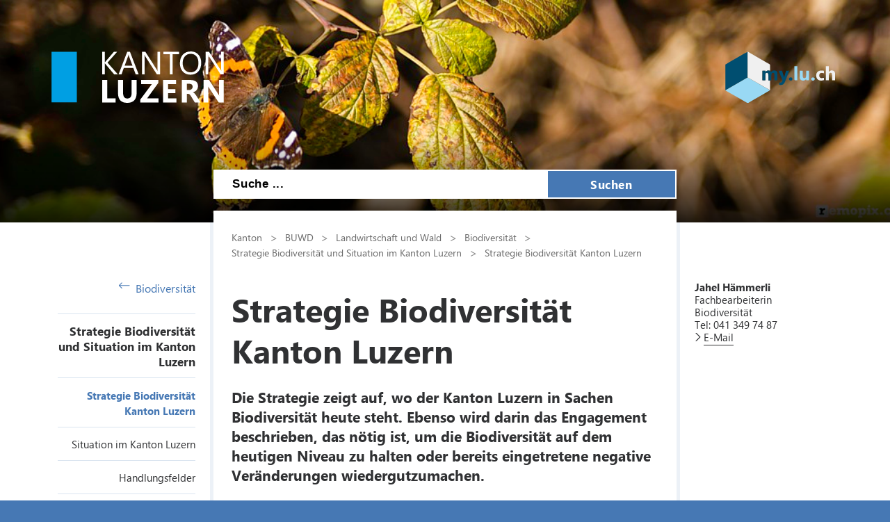

--- FILE ---
content_type: text/html; charset=utf-8
request_url: https://lawa.lu.ch/Biodiversitaet/Strategie_und_Situation/Strategie
body_size: 40573
content:

<!DOCTYPE html>

    <!--[if lt IE 7]> <html class="no-js lt-ie10 lt-ie9 lt-ie8 lt-ie7" lang="en"> <![endif]-->
    <!--[if IE 7]>    <html class="no-js lt-ie10 lt-ie9 lt-ie8" lang="en"> <![endif]-->
    <!--[if IE 8]>    <html class="no-js lt-ie10 lt-ie9" lang="en"> <![endif]-->
    <!--[if IE 9]>    <html class="no-js lt-ie10" lang="en"> <![endif]-->
    <!--[if gt IE 9]><!--> <html class="no-js" lang="de"> <!--<![endif]-->   
    <head>
        <title>Strategie Biodiversit&#228;t Kanton Luzern - Kanton Luzern</title>
        <!--[if lt IE 9]>
            <script>
                document.createElement('header');
                document.createElement('nav');
                document.createElement('section');
                document.createElement('footer');
                document.createElement('article');
                document.createElement('video');
                document.createElement('audio');
            </script>
        <![endif]-->
        <meta charset="utf-8" />
        <meta content="" name="description" />
        <meta content="Kanton,Luzern" name="keywords" />
        
        <meta content="" name="KluTags" />
        <meta content="2021-07-23T11:47:54.0000000Z" name="KluUpdated" />
        <meta name="klu.loadbalancer" content="isonline" />
        <meta name="language" content="de" />
        <meta name="robots" content="index,follow" />
        
        <meta name="viewport" content="width=device-width,initial-scale=1" />
        <meta name="format-detection" content="telephone=no" />
        <meta name="WT.sv" content="" />
        

        <style type="text/css">
			:root {
				--tag-name-color: #ffffff;
				--main-color-raw: 70,120,180;
				--main-color: rgb(var(--main-color-raw));
				--main-color-bright: rgba(var(--main-color-raw), 0.5);
				--bright-accent-color: rgba(var(--main-color-raw), 0.2);
				--very-bright-accent-color: rgba(var(--main-color-raw), 0.1);
				--header-image-overlay-color: rgba(var(--main-color-raw), 0);
			}
			.primaryColorFont {color:var(--main-color) !important;}
			.primaryColorBackground {background-color:var(--main-color-raw) !important;}
		</style>
        <link rel="stylesheet" type="text/css" href="/styles/jquery.fancybox.3.5.7.min.css"></link>
        <link rel="stylesheet" type="text/css" href="/styles/swiper.11.2.0.min.css"/>
        <link rel="stylesheet" type="text/css" href="/styles/global.min.css?v=4" />
        <!--Styles fÃ¼r beide Layouts. Todo: Nach Umstellung nach global Ã¼berfÃ¼hren-->
        <link rel="stylesheet" type="text/css" href="/styles/klu-shared.min.css?v=4" />
        <link rel="stylesheet" type="text/css" href="/-/media/Informatik/Dokumente/Scripts/tempNewLayout.css?v=4" />
        <link rel="stylesheet" type="text/css" href="/styles/gridlayout.css" />
        <link rel="stylesheet" type="text/css" href="/styles/Kundenportal/kundenportal_style.css" />
        <link rel="stylesheet" type="text/css" href="/styles/videoJS.8.16.1.min.css"></link>
        <link rel="stylesheet" type="text/css" href="/styles/toastr.2.1.3.min.css" />
        <link rel="stylesheet" type="text/css" href="/styles/css/font-awesome.4.7.0.min.css" />
        <link rel="stylesheet" type="text/css" href="/styles/footable.3.1.6.min.css" />
        <link rel="stylesheet" type="text/css" href="/styles/datatables.2.3.5.min.css" />
        <link rel="stylesheet" type="text/css" href="/styles/jquery.multiselect.2.4.23.min.css" />
        <link rel="stylesheet" type="text/css" href="/styles/cookieconsent.3.0.1.min.css" />
        <style type="text/css">
         
        </style>
        <link rel="apple-touch-icon" sizes="57x57" href="/apple-icon-57x57.png" />
        <link rel="apple-touch-icon" sizes="60x60" href="/apple-icon-60x60.png" />
        <link rel="apple-touch-icon" sizes="72x72" href="/apple-icon-72x72.png" />
        <link rel="apple-touch-icon" sizes="76x76" href="/apple-icon-76x76.png" />
        <link rel="apple-touch-icon" sizes="114x114" href="/apple-icon-114x114.png" />
        <link rel="apple-touch-icon" sizes="120x120" href="/apple-icon-120x120.png" />
        <link rel="apple-touch-icon" sizes="144x144" href="/apple-icon-144x144.png" />
        <link rel="apple-touch-icon" sizes="152x152" href="/apple-icon-152x152.png" />
        <link rel="apple-touch-icon" sizes="180x180" href="/apple-icon-180x180.png" />
        <link rel="icon" type="image/png" sizes="192x192"  href="/android-icon-192x192.png" />
        <link rel="icon" type="image/png" sizes="32x32" href="/favicon-32x32.png" />
        <link rel="icon" type="image/png" sizes="96x96" href="/favicon-96x96.png" />
        <link rel="icon" type="image/png" sizes="16x16" href="/favicon-16x16.png" />
        <meta name="msapplication-TileColor" content="#ffffff" />
        <meta name="msapplication-TileImage" content="/ms-icon-144x144.png" />
        <meta name="theme-color" content="#ffffff" />
        <meta name="google-site-verification" content="wy0iBZ5rkR312vBTC94bwNjbxQ3oUHF7WR45um41iJY" />
        
        <script type="text/javascript">
            // Redesign 2019: Neue Settings
            window.KLU2019 = window.KLU2019 || {};
            window.KLU2019.frontendPath = '/';
            window.KLU2019.searchUrl = '/Suchen?q=';
            window.KLU2019.currentPageId = '8DF04BEF113E45E9965EEAD94C08BACE';
            window.KLU2019.mobileNavigationAPI = '/api/navigation/list';
        </script>
    </head>

    <body id="htmlBody" class="">
        <form method="post" action="/Biodiversitaet/Strategie_und_Situation/Strategie" id="mainform">
<div class="aspNetHidden">
<input type="hidden" name="__VIEWSTATE" id="__VIEWSTATE" value="Jv7BRjeG2vI28JlHGid84t1bys9jlHX01ueAVphTPcBlbLfS/WoipVRcoQN1AgOjwXRgKe6murB/F9BFidcfljXjAOlkpM3YmcEVQqC4Z14ca2o55v3iF2bnP7JHZR/0BlSKYsHeZJTz0kq6LuL54mkDMpb7HxfIWi+oeW5QEJKcIXDMuuMcvOAu4d4RvKXhZUsDh2RjXS0J1yjQxBmlj20+kZtsFBNlNGUZq8NtY5vtAbnat2Hlb6zdwzkvomjhNs2FTt39F21ACaiULpbH49wukcmbiKWYSyCzbBW7FiouVf408ero1FXQt3U/vpBDBlhNyKJcL4c4H6vn8ov+tBCVh5FObdqbm+anV6o7vk9R42NbE08HIxk8EHRRjeBiodvQsJn0czGXavZHueiTFqJTilKQpjYCJ8k+ybqHH8AZd9v22TdLas1NShaphG+Y+etZeMN/ct6ibePHnDf56MU2JmyMumEPrRLN4kdK10PP4dRdhg81HBDQkfe2freYLxU1lXD4TCKzWfT2yIZyYmQ17Bs+o1lwnIDORHzGL430/q9/Cxu0AzPiSwG5ebwCoqFrQJ2mnVXPS9XXiUfMFEcmHA+5MATLtLpnkg68aI7VvOPsHKviwuwHrurCFAcGvT5Io4mnTRU2RZi4agK1dHOuu/QK+03zhIyqYORiy82fLK6zuAlmGXjlKvWIr0Jognj4AUVJaJ3RBYL5aJuITceOb/CHdL8RYLN13gshDNBV6fSld9jaR6bJXXflbclxtKF7dfQJtBAa3F48qh2pq1D/5BVnhOwWP0FLyDig0iHMFWKf/0kjukEsXi2qgXD3e43vljWK2CbHVylIlTYvFAmOlj6I+QsuyzjU9L816AUsR+BhU8dKb8MgFsZ+7w8up2zPlQEF+h6nIjCyGThuRsFkG7LXFFuXSDOR1Lu765YozjERpRi0RivOTETVpIzOqSFF3RqmEyQkQYSL8Fakt6/8kkN6fyHGRdCS8jLziKwoIsimAapS1p2H+Li+dbSAbY77ENiCiNDX+57Ji2h0kns83saNxTgP4qxZRJmsY4vfoDq9T/FMoorBR38ZNprKP/DMKITZ6LHxiBhae48DuPSdTpWaEkxIZoDmujzoy9VbGJFrFAQcvRXQ8VC2wr3lqrxL5cGLoQYdayh9qFoBKhRBTf9x98hzDPImgvUQoQQ5WuZ3pBSlOmdvob6fWWOx/XC3KI9FLyr7sW6LjogI+LQEUajyJCYsjJV3V+RM/BQNg4aO9vCSkbExX2tUQpwm2mcJA5PEBjXGsGhcDhy39jDbHf7LQwZEe42H7RczZlUQskj3G/9OXuvmRDOW1ak3mve3Z756J3UTwJmEzE5h7b/DV0z/k4U128bCZll3mu3hWBA+o7Hh+tXC8MO/MT+fs1XZ4rQ4bSL3m1mgvlZv8rU5OQiJ4GTT9BHOh0bJeHKYKTkEnjCHKxrC3N4jYPHRYj2vQfLuOfdKNhH5Pff/aJj/D8G6HweieSjo18ViK3peTkfOAhX9o2ZRoTH4+blp6BxRgMv4TDloDGmowG/6pXb9Pd7LA/b1nvQMT1JGID0nDOiRNrekDt2TAhQb0n3w0vMqjFHzzucVMPsqNa9MSZ/ebC03dWyIlYTORN8JNGue9Mf8sU/bxtnTMD/qaSwxB1qAiYeqia+Q0IbOyJ7mFmSCnCEiP8siSDdYwFCns3t547YOfbopbA86zWUttwBJ8uy0PR889UZbzOPD04HgHu+410hw2CmsNl6L8WtTczk0n1/ahTEx7xvfPwv5XjoJWleELtvqepeiIV0VrR7ZhfDXtPtDiacJZcgcC8KWPJkGxtlfxmxa8ifIUE8wAvI1NROTSlBWcF19i/96khdml8s8x1Ls6wtMOJ/avAiuOVEGCZ5tTSy2lSKQcCgMslDvHIQsLs9/YTsoZlEKfcG1+c4qLauQ7EyhaQsoKXmIwAXgyt8qAgPPnXh+cDheb+8RAO0zc9Nr4nRKyRXg5xUc5MbA9qX0x0kamPtl2kk1FljMF+zDg2Chz3UdbA6fxaXHF/fKiWPMcBPdGFGHbM6ygze0A0lyYTer/XINqPzog1Ti9EuFZFfALzh75Z0aO5xzxZ3iOtGx1HdX2vzVtpIYux67CKrRfx9Nh81HE1Qg9J/ozMwiiYedziRqTL6NSOrWHp18fns+GalhtIxsNj5dO+J98m3/CSGyg9PiF/[base64]/+lBl30q70Pxv5jqDO6I/ExbzJsutwAutAxaiVLd5Mw3DlD6VttX4SbF30pUoBH1uIYpYWx/nABMCQVolHAIjDVEiZv6D264ezff+/xVlSrX6xfiQtyDy7tT0nNJD7s4hOvJAACymxv4uhoJ7ZeF07G7PDlF+MIUA84rEMuWsi7DM+nu/pWSEpVBwUkOxVh3iVxBmSWJ32ZuMu0o4EL53rnpyu1PoXVxScu8v9PCwZ8M7P/hOmkzxKfgAHIafA0HmUB9+laqYCylNxiBdWj7WY7nF0CbLUlr6dgbbWra9ekdUYIQ5X/itZpo2Ido3B1e4eYesmx8ksY+kCNy58TsHZWMU1JedPfur35p0g3SxamDPR70bRGD9RU2MNNt6q5Fb/DpuFyH/yHouFb2q+XrDAwn9gqS1PwrRj7UC2NVh4OJ16S3NW+l5VskSHPw2lYWuqcJUX+qf20gcRkV5y0R4oHHvoCCh1b3D1+qHShjtH/Lss4byZWG4nYy8oyiu/kEueJTN3Cccl+Lt7YIPmOOxTBDUHCRZnPtKGugITj/vVQrUi3YszWMmxSh3amvDy/z1TdSLh57LzYnIAtlT9vACf4J/kPfwUwkAzdQWOabjhE4RB3S6ElRHRSbgxCcX+kb41C4y8d14j/Wg0qHNX5/XN857TJol/hQUHSWz6W6MdfIBADN9+zVtT9etYjQhhasjrbN4OZGcInQXGS/KlSqhFwi2K5KnJoc0ujaK8FSCcnhT0keybuZHhHlZoITBA8uTQubT3fd+kmRTCZ+69SbYvSVyi6KYglD6MqpI6kH3Syum+28vkruu1RCYB409KR1njSsGw9ttLpHSZ765PMnf2oxw+2Jt96Ak1sXB8utzpPVWdnerKwLTACMZNUmVrv/NihgMxthAyNy8IU5urV7YYom6Y5TUoZmHBSGiNSyYXRmPs5s/uxatMQEE9f6z83etrqtzEGDT/CTF7DVKKFFDZQPaUN80GOtkMI+/EDc9OaWhnhoPqMdM3gzsXieP6N0Bw5mQj7lsZkz/JuE2rdnn2FOMykUFSp6d8sG6Tt/zsbNxKv9biRin24lB9/FWbQLiNIyx6Cy6qGpEadmO2hwJzQv5HvozcQIXcpLBEwe9lF+Xv+nWEbDeKBRAZUGf7QgDCWq04KIeI7P7wu1Kwqsa5Oq8HotyxCLyektaXSmrEuLmshIhcDqGqHb0LI3zbItZMt7KlNOjNa2q4qx62uJdnVci3GVbaqLm/C3toaZLuQG91glKPfk5D0OoIScuXEw3J1maYJr3BkSC/JFki520EBLfZUOkfzlguYs/BIJoVBuKgjwF6Yc0YOQ1PfC9mwBoL2AqKEGaN1BCKqFbnx1LSbsE+Pv08+t2008KtFPkWSj+AP+NDOTT4D1ocm7R7zifxvf54GZDUtGE27lvDvxT5660kc/+Z2gtUZ9RDwzQYA7bJWMzJiFNOFO5Y3qwqsqcMmTJBuDS/ghOLinQKMvQeyHYjTqM4ci35I/+MrcUiFmOeTLlcbXYVOoI5hxkEK8jUddPKYoGI680cKRT3kESk5Ci9359bC3cOa86HeY2Gl54LQhc8s7zw4HGaDbbQJOpr+eTVB9f3RQj3ErYT+KqoOyEv8rSf3zNlo+JdO+Vh2I+pGtTLpZyK49xNbeCl2F3ueNsG95tZn/ZHuOlT01jxahMVtJO7PCssE12e1HPzNP2+RXFfZFSu0P+0iEUyNVFem0lIpEf4vkM0nUFu5soq+r+NQaYL6wCArLvzd+Mvmb0WHNi9ywNLqQ5cN1bfV9I52b3dI05EFDYwsNHY379Lp5dgkTOV78yLgE7JgFN3W+m4ZGtzWWr+ZZ/BPIBMnHx972ktCvprx/eBsWBrNe67tcqMuqmMBFj1D4F8NfLDFnwyIRL77/tFuP1Ves4pnK38Q7ouRSDmo7VRKb7+c+Fkpi/lUXqhb15aiEhlutkzB3mcbECIof5vMgSyhe1qczJXT0x/DMmj8RcQZdMLMvDheGRoIG/59cETAkglFFe6eStaX1JD1BfY6KhMUOMzvHjQKmsrWop1yHL08LsCA3qXRL9wXFdX9+LJuHLaq0C0vZDgXrr8qTi+t96+YbzdAiYIoE1sNrHlEHMU2gHv/D4CzC/ZfWg2TzjXA5n5gEtgXWWpuG1TNnM0Q3IVhYoSM1zeUwYO6EioI66udRLQUKDYNeX27ltO1diQc9TjgaMSrjwadjQx36wHxYFJkB1OaExVZa/[base64]/mS/pHHMhoc8Ax4upe2d7cyFvB9RLYb6MK/kSw3CbVzDSkcqHxwPAddm6fi9lnYNslwlljdijpckyZxywkuramxd3tvxxyXY59bnZYAOdDXWoSXG04Sm082Jd5Qp7497x8Omma/SOYwIFXpDwQEFNkUvjjFnaBjdKVILofdhy9Rx8azxTIKonPfMy+1nT82wnndsMy6k3az7jg5jaNlOrPQWJZKFVZ0fLvh/BddChMfi+IvVxvSefF8/HzwbkD3bPzDbbRpJOlu/OsI7rDaBjeONKh0Sa8PLUYHr52KE/6Ob00MLcvyKnyu9W8AL3i+20T5B3tYntiEalC1RUIqn0oksfpr24lCanG1uEGHAjvlxS8ZSK3Fly86gGCXbMCtWRxR3dotXySiUs1vpnI8jddsR4aRby+8cLnQs7dOx53Hmq5i503EOLxs9J3Tj765r4utHUzhoIS/W8+yoBPy8DCghJGVlI4GtN10KCrcNKM938HzgTUAx5SoFm1Zsr+NGoZ5bqa0tcMhXF3JMO7DxaeE1sc1qXYj4ksXGw8vrWzrOAyuU1ndjDZ2KM0nD/fz2zALXKQLzSiJXanRhwDZEUkcZ3lEumOZuuAXI2ZXoXaynHWb/Fu7vXXONuSd3MsVxXqKkU40LQ+I9E6/gKpsC1eGpl9QPv6I7lxCdrjgfDCfbsrBIZ9hhGQY/7QEeVueCaeJZ+dp5vgthUr1UFq+CDqbBzfzNd2NDSwzrQEwvs93AIO3Iwr0FuQ15hsjNruPFas4s2mwZfra8wHPwAyCLJdgaNlNxgJiv9jmMpXIl7lNXm/gVwNGKzaJuGEp15TPKYxmi01Swi00ghwBLwksXvkAJcFzh5rCByf2J+f3h2k3yYOGIY/vTNaumU9Lc5hagZEstj4Vu/C8oTL6IsXf3jWzD9ZzNriEoizZJbCQ2I+qGjCu6sQ24CXaQfI74HGHGpc91K9k8pTAFEJID27ldslBI2ndsslls+qz5Z2IbxBzmyZmcLeEzQrYD7SNIjj28CPOYG23xBa7bGjvSfbni6snDTEnkB//EdB7lw8/dj7rCBaF57Jt8uly3BnjBzfAQQ39M4mZ2Lsl5gkfSgHVdm12wIe4AJXKjBL7+qpCiGvMj303n+GSsA6DN21Tsfrdi6xJnXcyvH8zVAnaA5JeagaCgrkzt913nYmOxOXieDgD2zF/ARjkVdU+GX3BMj7FtyDC4mEzLkfjqDLWbLRGd57bGQ1RwogBX8Vx9oAQoCHsv3Wfrl/YN/koLZsu0bvGagNZACPsCOgQCoV815xrrwBP8Eh6RTNj7j4c92itq3krhHmQAfomos83xgLCjj95+vwYNUsQ7IDj2Sd3lN2KbCxY1VJNgD/BlqvvaeHMoK6viA2ZiTQHqs/t/CfJRxVCe8345gQB0kFD7aEyYOjLOsKcv0BJIacgOP/nBS/ZNrjpNMuyCpYtsw3sX1/A4VuzV1Gf8Wbz3zVUjX/NbdZSup9xCcx13TkMlZmgfVETNbBfXzpBCGA3zkJZ2bkh/[base64]/s7M5bNXVb0qAk7SymHdu1+hCS658U3mMabzUWpyIvS5ibtn+IuCC7aQuV7aOWaeV3+LLwgL+D/3L9OVKkr06PJKmzdT+k77q3t9OEtO+iFls8JFmDKjG+ScsAvzy2lgz+ecYC6Is0OzZCECChIEf2YciVgp6QgNGIpFxm6r2rk+PaucsuzUI/7TQTqOWG+fe1tn2CEHRakGcCafr/CoCrpup6wtgolDhs8goBJxAfUr+RJoK8LqFVBNItL+q5NMc4EXqAencphuFd/PG03oM6RdeoTqsH1irooLL+4e53SWfAIj2HXP+cFV4PQoGtYAeuvT89T9EtwixZ8xfbIsrf80qIFsg/4n7hw0d1E3PFP5DH6ze4oaPtV53xfrwq0K4wjfbyBpRTqTFTbE4LmxvImbNTXP+HYhAoUmu2h9MyKLTQeWbBE7/h6duTeqy7pZzUm8/MANUrErdvF/cP7Dg7p6Y6Mh9eYLnU6F1+AZpLb9eG8ARkzrEGROwf5WKatg3ddsLdRDG5fDVyF7l915DCGtVAMPZKiohFBh/hUDtG2RkGoDilFzxrQ0TAGQKtA04lmafAPtc04wQFr6kln+tF8w78qj5SW/fGydmAEMiBQVM5nyrSexa8AfnSGOjs0ptB0JpidkVgmiNP5Hl4us01LVwgdD6otefpZ1BGCxes6qjOsb2rMAkwp0N4RhMBIZ3d4qb5V7hvE4/th5LOJVC8DbaCQCpxJjx86refJ3lq6+l6KMIw7uR0HSLElHtX2SFLhL7PZyl+4oib5bxJn7EaX6MUSGzIqM2Rca0KpPDjShbsPaM2hTywgW7mQc/pA9V7lVkKqkZfO770ezos3zpzM7jDs48375KkmqZPE9ZAHpvTkE6b3Uu7kInW4q6AnnPg96JekmHUYfidde0BQ+786Ii9k6EY642eznwXKtrhFeZoe+RUNBZHLJn5maFDS42dG9FEFEYc/+FRAxwxPFQH0UrzbbQyhpLgQJ0S5OJys5aK+1V7MUSfx1fxSmOqhrHWc7IEMF7agXpKfBSxoXQBBjzaXGOvXd4e9/ImmaUHEVbxvue3sxuYwWelyAcMBLPqT4oIUPFU/t18BXCCIh47169kjJwRsAmt6PgzErHE5UUCsDlqj/aGf3ypKY6AeTe4qV0fnEhG/U+b7zcFq68fHaa5m1W/Ao1EhECiH/BcbjUZtW0hOQLF1tn9ole+rwuakXLQjju57Otsgl22tfp3GYIKM5YFKswNel0GjD47fLvubytM9UsJLp9H/rOlYczY6MJb4cO9juzdq91GZX3hOhbcIUTSxIXoWZoPG+nCrXgkpz0MHeAsoXYUiDaHpAr8OmkJvKljbcnONWfEiJGD7QL0xPHPZerhyQ4upHGmehMIeJ9novr0VpIzkwQ0+4GF8dDnfZPn7Rf1qDT1ftDtUIAp1QcH+lwOyQrPxkgByyopqT8mzpR9Lx80Z/oCkVSwgAfTQ0aUTYpObKvNd+2dKQtIIMmVg788/qD33++wBbGAIVXbb5wuzHYAXlq3cnQzWnchmQ9lwiKaCcd4a5A=" />
</div>

<div class="aspNetHidden">

	<input type="hidden" name="__VIEWSTATEGENERATOR" id="__VIEWSTATEGENERATOR" value="C8330EF8" />
	<input type="hidden" name="__EVENTVALIDATION" id="__EVENTVALIDATION" value="xMPI5rBoDTP4VjrS0kieStuOYklWQTd4N3IUXBATzqr1s78O++7f7FVaxsrmPESn9rbDtFLL3QZq01T2TOYem4GKdGlmKcSnqJwbOp+x7pybqqhZhbzMz5UHii9tkt34mbNWoa2HmTiXQZ9XPgSPyNRIs3C8qV50CT0JxKVQGk4=" />
</div>

            <ul class="skiplinks">
                <li>
                    <a accesskey="0" class="skip" href="/" title="Direkt zur Startseite springen">Direkt zur Startseite springen</a>
                </li>
                <li>
                    <a accesskey="1" class="skip" href="#mainNav" title="Direkt zur Navigation springen">Direkt zur Navigation springen</a>
                </li>
                <li>
                    <a accesskey="2" class="skip" href="#mainContent" title="Direkt zum Inhalt springen">Direkt zum Inhalt springen</a>
                </li>
                <li>
                    <a accesskey="4" class="skip" href="#searchBox" title="Direkt zur Suche springen">Direkt zur Suche springen</a>
                </li>
            </ul>
            
            <div class="mobilenavigation">
                <div class="mobilenavigation__header">
                    <button class="mobilenavigation__close-button" type="button"><span class="sprite sprite--cross"><svg viewBox="0 0 500 500"><use xlink:href="#svgicon-cross"/></svg></span></button>
                </div>
                <div class="mobilenavigation__inner">
                    <div class="mobilenavigation__list-container"></div>
                </div>
            </div>
            <div class="page">
                <div id="leftContent">
                    <header class="header" data-slider-interval="15" data-slider-imagecount="13" data-slider-imageinfos='[{"Alt":"Header Landwirtschaft","Src":"/-/media/LAWA/Bilder/home/header/header_lw.jpg?rev=f39255fda20645f9bd115b09d7e80a7f&sc_lang=de-CH&hash=6B6F5C4F32DFF9DA5B6315E818584DC9"},{"Alt":"","Src":"/-/media/LAWA/Bilder/home/header/2013_Fluehli_Schmid_Roland.jpg?rev=96bad0d16c1a42f48a99b09cfbe03c1c&sc_lang=de-CH&hash=4CD384BF4E3CCC888003999EBA5A944A"},{"Alt":"","Src":"/-/media/LAWA/Bilder/home/header/2013_schuepferegg_van_der_velde_silvia.jpg?rev=ccc98641f678441f9b6c8d0a06f7f8ac&sc_lang=de-CH&hash=83FEE0D06F410A115F538DF2E74B9040"},{"Alt":"","Src":"/-/media/LAWA/Bilder/home/header/2013_Steinibuelweiher_1_Imfeld_Marc.jpg?rev=2466b52f8dc84886a860f21731c8652d&sc_lang=de-CH&hash=8150F52F179B34E1BE06052B756EA7A4"},{"Alt":"","Src":"/-/media/LAWA/Bilder/home/header/2014_Seetal_Pilatus_Imfeld_Marc.jpg?rev=4ac4aab27ffd4091b7c1316bf37b95ad&sc_lang=de-CH&hash=6DBAAC0CDAEAD8E364FB015437B1F46E"},{"Alt":"","Src":"/-/media/LAWA/Bilder/home/header/Gabriel_Herbst_01.jpg?rev=dfba3c851787482db9adcae7d1d21282&sc_lang=de-CH&hash=175A12ED7D0D5221AB26C8D98C0586C7"},{"Alt":"","Src":"/-/media/LAWA/Bilder/home/header/Header_Herbst_1.jpg?rev=4b4d52b94da34836b165f3ba8b99b6c7&sc_lang=de-CH&hash=CAFEAED6ABEF70261F654B846CDEBCA4"},{"Alt":"","Src":"/-/media/LAWA/Bilder/home/header/Header_Herbst_5.jpg?rev=8347123e8d68432ca9d3e0b44c61741b&sc_lang=de-CH&hash=84F55253EF907225683544F4E7232F38"},{"Alt":"","Src":"/-/media/LAWA/Bilder/home/header/2013_Sulzerberg_Imfeld_Marc.jpg?rev=0d18e177b00b48e6a0062adbbd2d430f&sc_lang=de-CH&hash=0A6C328DAABBF7D5F53C184AF3ED6F76"},{"Alt":"","Src":"/-/media/LAWA/Bilder/home/header/Gabriel_Herbst_03.jpg?rev=6332bbd646ec4475952904306e3db76e&sc_lang=de-CH&hash=A94C5CD57312F0D607EB1BB2EF77E13E"},{"Alt":"","Src":"/-/media/LAWA/Bilder/home/header/Header_Herbst_3.jpg?rev=ab4d765e9a7f4080887c01370e539f7c&sc_lang=de-CH&hash=1892FFB86978C47D18F0C04FFAC57F30"},{"Alt":"","Src":"/-/media/LAWA/Bilder/home/header/Header_Herbst_8.jpg?rev=5068871972164435be2c9822a54c2a8b&sc_lang=de-CH&hash=2D640B261CC41D3FB3671A574F88E719"},{"Alt":"","Src":"/-/media/LAWA/Bilder/home/header/luzern_dietschiberg1.jpg?rev=7ded3e7d4d1e429eb2d4cca9744153a8&sc_lang=de-CH&hash=33E04368471008D0524EB5EA9B43A81F"}]' title="" style="background-image: url('/-/media/LAWA/Bilder/home/header/Header_Herbst_3.jpg?rev=ab4d765e9a7f4080887c01370e539f7c&sc_lang=de-CH&hash=1892FFB86978C47D18F0C04FFAC57F30')">
                        <a href="/" title=" " class="header__logo">
                            <svg version="1.1" id="svgLogiLu" xml:space="preserve" width="248" height="74" viewBox="0 0 643.1333 192.09332" xmlns="http://www.w3.org/2000/svg" xmlns:svg="http://www.w3.org/2000/svg">
                                <defs />
                                    <g transform="matrix(1.3333333,0,0,-1.3333333,0,192.09333)">
                                    <g transform="scale(0.1)">
                                        <path class="logoText"
                                            d="M 1792.99,126.238 H 1559.41 V 641.805 H 1417.32 V 10.9883 h 375.67 z m 590.14,515.567 H 2241.04 V 270.531 c 0,-98.543 -39.15,-147.812 -117.45,-147.812 -79.78,0 -119.66,51.031 -119.66,153.09 V 641.805 H 1861.41 V 277.57 c 0,-185.0505 85.63,-277.5817188 256.9,-277.5817188 176.54,0 264.82,94.7305188 264.82,284.1837188 z m 610.26,-515.567 h -317.16 l 316.28,435.942 v 79.625 H 2508.63 V 526.109 h 300.01 L 2485.31,92.8086 V 10.9883 h 508.08 z m 506.14,0 h -236.22 v 144.293 h 206.31 v 115.25 h -206.31 v 140.328 h 221.7 V 641.805 H 3121.22 V 10.9883 h 378.31 z m 556.21,71.274 c -6.16,9.668 -12.98,19.566 -20.46,29.687 -7.48,10.121 -15.33,19.582 -23.53,28.371 -8.22,8.801 -16.72,16.5 -25.52,23.102 -8.8,6.598 -17.89,11.359 -27.27,14.289 v 1.758 c 21.4,6.16 40.83,14.66 58.28,25.519 17.45,10.84 32.34,23.75 44.65,38.711 12.32,14.961 21.85,31.742 28.6,50.371 6.74,18.621 10.11,38.93 10.11,60.922 0,114.375 -76.54,171.563 -229.62,171.563 H 3645.75 V 10.9883 h 142.09 V 252.488 h 38.27 c 8.8,0 16.94,-1.828 24.41,-5.488 7.48,-3.68 14.66,-8.949 21.56,-15.84 6.89,-6.89 13.7,-15.18 20.45,-24.859 6.75,-9.672 13.78,-20.672 21.12,-32.992 l 98.1,-162.3207 h 163.2 z m -203.68,337.836 c 65.99,0 98.98,-27.571 98.98,-82.7 0,-26.398 -9.39,-48.539 -28.15,-66.429 -18.48,-17.59 -42.97,-26.391 -73.47,-26.391 h -61.58 v 175.52 z m 971.39,106.457 H 4689.28 V 292.961 c 0,-43.109 1.17,-71.992 3.52,-86.66 h -1.76 c -9.68,17.008 -20.23,34.168 -31.67,51.469 l -250.3,384.035 H 4255.98 V 10.9883 h 134.17 V 357.629 c 0,45.75 -1.17,79.762 -3.52,102.055 h 1.76 c 5.87,-11.731 16.42,-29.184 31.68,-52.344 L 4680.04,10.9883 h 143.41 V 641.805"
                                            style="fill:#ffffff; fill-opacity:1; fill-rule:nonzero; stroke:none" />
                                        <path class="logoText"
                                            d="m 1566.89,1127.45 270.54,302.65 h -91.94 L 1509.7,1155.16 c -7.04,-7.92 -12.61,-15.11 -16.71,-21.55 h -1.76 v 296.49 h -73.91 V 799.285 h 73.91 v 310.565 h 1.76 c 2.04,-3.81 7.62,-11.15 16.71,-21.99 l 243.7,-288.575 h 102.94 z m 629.05,302.65 H 2119.4 L 1877.46,799.285 h 82.26 l 62.9,176.84 h 267.46 l 66.86,-176.84 h 81.82 z m -148.68,-387.55 98.09,268.77 c 3.81,10.27 7.18,24.34 10.12,42.23 h 1.76 c 3.22,-19.35 6.45,-33.42 9.68,-42.23 l 98.97,-268.77 z m 992.84,387.55 h -73.9 V 985.801 c 0,-43.699 1.46,-74.637 4.4,-92.817 h -1.76 c -3.82,7.621 -12.32,21.7 -25.52,42.231 L 2627.48,1430.1 h -95.9 V 799.285 h 73.9 v 455.735 c 0,44.28 -1.17,73.17 -3.52,86.66 h 2.64 c 5.28,-13.79 12.03,-26.99 20.24,-39.59 l 324.64,-502.805 h 90.62 z m 530.45,0 h -437.69 v -66.87 h 181.67 V 799.285 h 73.91 v 563.945 h 182.11 z m 538.5,-551.631 c 54.55,59.824 81.82,141.211 81.82,244.141 0,94.72 -26.61,171.41 -79.84,230.07 -53.23,58.65 -123.39,87.98 -210.49,87.98 -94.43,0 -169.07,-30.21 -223.91,-90.62 -54.84,-60.42 -82.26,-141.36 -82.26,-242.83 0,-94.43 26.9,-171.116 80.72,-230.062 53.81,-58.949 125.44,-88.421 214.89,-88.421 91.5,0 164.52,29.914 219.07,89.742 z m -53.67,427.141 c 38.71,-45.47 58.07,-109.83 58.07,-193.12 0,-81.24 -19.95,-144.435 -59.83,-189.592 -39.88,-45.168 -94.43,-67.746 -163.64,-67.746 -64.81,0 -117.38,23.68 -157.7,71.043 -40.33,47.36 -60.49,109.895 -60.49,187.615 0,77.71 20.68,140.47 62.03,188.28 41.35,47.8 95.16,71.7 161.44,71.7 68.03,0 121.41,-22.73 160.12,-68.18 z m 768.06,124.49 h -73.9 V 985.801 c 0,-43.699 1.46,-74.637 4.4,-92.817 h -1.76 c -3.82,7.621 -12.32,21.7 -25.51,42.231 L 4410.82,1430.1 h -95.9 V 799.285 h 73.9 v 455.735 c 0,44.28 -1.17,73.17 -3.51,86.66 h 2.64 c 5.27,-13.79 12.02,-26.99 20.23,-39.59 l 324.64,-502.805 h 90.62 V 1430.1"
                                            style="fill:#ffffff; fill-opacity:1; fill-rule:nonzero; stroke:none" />
                                        <path
                                            d="M 0,1429.63 V 12.3008 H 708.668 V 1429.63 H 0"
                                            style="fill:#009FE3; fill-opacity:1; fill-rule:nonzero; stroke:none" />
                                    </g>
                                </g>
                            </svg>
                        </a>
                        <button class="header__mobilenavigation-button" type="button">
                            <span class="header__mobilenavigation-button-text">Navigation</span>
                        </button>
                        
                        <a href="https://my.lu.ch" id="ctl02_lnkMyLuCh" title=" " target="_blank" class="header__myluch">
                            <svg width="158" height="74">
                                <image width="158" height="74" href="/images/my_lu_ch.svg" />
                            </svg>
                        </a>
                        <div id="searchBox" class="layout__search-bar-wrapper">
                            <div class="layout__search-bar header__search-bar gsc-input-box">
                                <input name="ctl02$ctl01$Searchbox" type="text" id="ctl02_ctl01_Searchbox" class="header__search-input" maxlength="100" placeholder="Suche ..." /> 
                                <button class="header__search-submit" type="button">Suchen</button>
                                <script type="text/javascript">
                                    window.KLU2019.SearchBoxId = 'ctl02_ctl01_Searchbox';
                                </script>

                                
                            </div>
                        </div>
                    </header>

                </div>
                <div id="layout" class="layout">
                    
                    <nav id="mainNav" class="layout__navigation">
                        <div class="navigation ">
                            <a href="/Biodiversitaet" id="ctl03_aBackLink" class="navigation__back-link">
                                <span class="sprite sprite--right-arrow">
                                    <svg viewBox="0 0 500 500">
                                        <use xlink:href="#svgicon-right-arrow" />
                                    </svg>
                                </span>
                                Biodiversität
                            </a>
                            <span id="ctl03_parentNodeNav" class="navigation__active-parent"><a class="navigation__active-parent-link" href="/Biodiversitaet/Strategie_und_Situation">Strategie Biodiversität und Situation 
im Kanton Luzern</a></span>
                            
                                    <ul class="navigation__child-list">
                                
                                    
                                        <li class="navigation__child-list-item navigation__list-item--active">
                                            <a class="navigation__child-list-item-link" href="/Biodiversitaet/Strategie_und_Situation/Strategie"
                                               >
                                                Strategie Biodiversität Kanton Luzern
                                            </a>                  
                                        </li>
                                        
                                
                                    
                                        <li class="navigation__child-list-item ">
                                            <a class="navigation__child-list-item-link" href="/Biodiversitaet/Strategie_und_Situation/Situation"
                                               >
                                                Situation im Kanton Luzern
                                            </a>                  
                                        </li>
                                        
                                
                                    
                                        <li class="navigation__child-list-item ">
                                            <a class="navigation__child-list-item-link" href="/Biodiversitaet/Strategie_und_Situation/Handlungsfelder"
                                               >
                                                Handlungsfelder
                                            </a>                  
                                        </li>
                                        
                                
                                    </ul>
                                
                        </div>
                    </nav>
                    
                    
                    
                    

                    <div id="mainContent" class="layout__main">
                        

<div class="breadcrumb">
    
            <nav id="breadcrumb">
            <ul class="breadcrumb__list">
        
            
                    <li class="breadcrumb__list-entry parent">
                        <a class="breadcrumb__link" href="http://www.lu.ch">Kanton</a>
                    </li>
                
        
            
                    <li class="breadcrumb__list-entry parent">
                        <a class="breadcrumb__link" href="http://www.lu.ch/verwaltung/BUWD">BUWD</a>
                    </li>
                
        
            
                    <li class="breadcrumb__list-entry parent">
                        <a class="breadcrumb__link" href="/">Landwirtschaft und Wald</a>
                    </li>
                
        
            
                    <li class="breadcrumb__list-entry parent">
                        <a class="breadcrumb__link" href="/Biodiversitaet">Biodiversität</a>
                    </li>
                
        
            
                    <li class="breadcrumb__list-entry parent">
                        <a class="breadcrumb__link" href="/Biodiversitaet/Strategie_und_Situation">Strategie Biodiversität und Situation 
im Kanton Luzern</a>
                    </li>
                
        
            
                    <li class="breadcrumb__list-entry current">
                        <a class="breadcrumb__link" href="/Biodiversitaet/Strategie_und_Situation/Strategie">Strategie Biodiversität Kanton Luzern</a>
                    </li>
                
        
        </ul>
        </nav>
        
</div>
                        
                        <h1 id="pageTitle">Strategie Biodiversit&#228;t Kanton Luzern</h1>
                        <p id="htmlplead" class="lead">Die Strategie zeigt auf, wo der Kanton Luzern in Sachen Biodiversit&#228;t heute steht. Ebenso wird darin das Engagement beschrieben, das n&#246;tig ist, um die Biodiversit&#228;t auf dem heutigen Niveau zu halten oder bereits eingetretene negative Ver&#228;nderungen wiedergutzumachen.</p>
                        
                        <div id="maincontent_0_htmlDivPortletHolder" class="richtext portlet textPortlet portletid_78BFD186F98B450DB7F78A4653015B5F">
    
    
    <p>Mit der vorliegenden Strategie Biodiversit&auml;t erf&uuml;llt der Luzerner Regierungsrat einen politischen Auftrag und beschreibt die Umsetzung der &laquo;<a rel="noopener noreferrer" rel="noopener noreferrer" href="https://www.bafu.admin.ch/bafu/de/home/themen/biodiversitaet/publikationen-studien/publikationen/strategie-biodiversitaet-schweiz.html" target="_blank">Strategie Biodiversit&auml;t Schweiz</a>&raquo; auf kantonaler Ebene. Er will damit f&uuml;r die kommenden zehn bis f&uuml;nfzehn Jahre die Priorit&auml;ten in der Biodiversit&auml;tsf&ouml;rderung setzen, schwerpunktm&auml;ssig in sieben&nbsp;Handlungsfeldern.&nbsp;</p>
<p>Die laufenden Programme und Projekte zur Biodiversit&auml;tsf&ouml;rderung werden in der Strategie dokumentiert. Es werden zudem 20 konkrete Massnahmen, inklusive Ressourcenbedarf, beschrieben, mit denen das Engagement f&uuml;r die Biodiversit&auml;t gest&auml;rkt, Defizite behoben und die biologische Vielfalt mit ihren &Ouml;kosystemleistungen bewahrt werden sollen.</p>
</div>


<div id="maincontent_1_htmlDivPortletHolder" class="portlet imagePortlet portletid_15F88899F1EF40FF8EED4D2926A7D045">
    
    
    

    <div class="imageHolder image">
        
        <a id="maincontent_1_hypLightbox" class="image__link no-bullet no-border noicon" href="/-/media/LAWA/Dokumente/njf/Biodiversitaet/Planungsbericht_Biodiversitaet.pdf?rev=ba961b67dfda43d9adcd7744ca84c11c&amp;hash=691BD647D1D01F354A1F5652E7DA8528" target="_blank"><img id="maincontent_1_imgImage" class="image__img" title="" src="/-/media/LAWA/Bilder/njf/Biodiversitaet/Strategie_Bild_Inhalt.jpg?rev=e617faea6e3c427299d7a43f08a1623c&amp;hash=1FF500EC6EB4CEEF6D8BEF1B6D918FCE?mw=580" /></a>
        
    </div>
    
    
</div>


                    </div>
                    <div id="rightContent" class="layout__aside">
                        
                        
                        <div id="teaser_0_htmlDivPortletHolder" class="richtext portlet textPortlet portletid_CEBA9430D1074C379C871535F5D8505C">
    
    
    <p><strong>Jahel H&auml;mmerli</strong><br />
Fachbearbeiterin<br />
Biodiversit&auml;t<br />
Tel: 041 349 74 87<br>
<a title="jahel.haemmerli (at) lu.ch" href="javascript:spamschutz('jahel.haemmerli','lu.ch')">E-Mail</a></p>
</div>



                    </div>
                </div>
                

                <footer class="footer">
                    <h1 class="visuallyhidden">Footer</h1>
                    <div class="footer__content">
                        
                        <ul class="footer__content-linklist">
                            <li class="footer__content-link-item footer__content-link-item--copyright">
                                <a id="ctl05_lnkCopyright" class="footer__content-link" href="https://www.lu.ch">&copy; 2026 Kanton Luzern</a><span class="line"></span>
                            </li>
                            <li class="footer__content-link-item footer__content-link-item--imprint">
                                <a id="ctl05_lnkImprint" title="Impressum" class="footer__content-link" href="/Impressum">Impressum</a><span class="line"></span>
                            </li>
                            <li class="footer__content-link-item footer__content-link-item--disclaim">
                                <a id="ctl05_lnkDisclaimer" title="Disclaimer" class="footer__content-link" href="/Disclaimer">Disclaimer</a>
                            </li>
                        </ul>
                        <ul id="ctl05_ulSocialMedia" class="footer__content-social-media">
                            
                            
                            <li id="ctl05_liBluesky" class="footer__content-social-media-item footer__content-social-media-item--bluesky">
                                <a id="ctl05_lnkBluesky" title="Bluesky" class="footer__content-social-media-item-url" href="https://bsky.app/profile/kantonluzern.bsky.social" target="_blank"><span class="sprite sprite--bluesky"><svg viewBox="0 0 500 500"><use xlink:href="#svgicon-bluesky"/></svg></span></a>
                            </li>
                            <li id="ctl05_liLinkedIn" class="footer__content-social-media-item footer__content-social-media-item--linkedin">
                                <a id="ctl05_lnkLinkedIn" title="LinkedIn" class="footer__content-social-media-item-url" href="https://www.linkedin.com/company/kanton-Luzern" target="_blank"><span class="sprite sprite--linkedin"><svg viewBox="0 0 500 500"><use xlink:href="#svgicon-linkedin"/></svg></span></a>
                            </li>
                            <li id="ctl05_liInstagram" class="footer__content-social-media-item footer__content-social-media-item--instagram">
                                <a id="ctl05_lnkInstagram" title="Instagram" class="footer__content-social-media-item-url" href="https://www.instagram.com/kantonluzern" target="_blank"><span class="sprite sprite--instagram"><svg viewBox="0 0 500 500" style="width: 2.8rem; height: 2.8rem; margin-top:-0.2rem"><use xlink:href="#svgicon-instagram"/></svg></span></a>
                            </li>
                            <li id="ctl05_liFacebook" class="footer__content-social-media-item footer__content-social-media-item--facebook">
                                <a id="ctl05_lnkFacebook" title="Facebook" class="footer__content-social-media-item-url" href="https://www.facebook.com/KantonLuzern" target="_blank"><span class="sprite sprite--facebook"><svg viewBox="0 0 500 500"><use xlink:href="#svgicon-facebook"/></svg></span></a>
                            </li>
                            
                        </ul>
                    </div>
                </footer>

            </div>
        </form>
        
        <script type="text/javascript" src="/scripts/libs/jquery-3.7.1.min.js"></script>
        <script type="text/javascript" src="/scripts/libs/jquery-migrate-3.4.1.min.js"></script>
    
        <script type="text/javascript" src="/scripts/plugins.202505.min.js"></script>

        <script type="text/javascript" src="/scripts/videoJS.8.16.1.min.js"></script>
        

        <script type="text/javascript" src="/scripts/moment-with-locales.2.30.1.min.js"></script>
        <script type="text/javascript" src="/scripts/datepicker-de.js"></script><!-- deutsche Ãœbersetzung fÃ¼r Datepicker -->
        <script type="text/javascript" src="/scripts/jquery-autosize-6.0.1.min.js"></script>
        <script type="text/javascript" src="/scripts/jQuery.fileinput.js"></script>
        <script type="text/javascript" src="/scripts/jquery.maskedinput.js"></script>
        <script type="text/javascript" src="/scripts/jquery.multiselect.2.4.23.min.js"></script>

        <script type="text/javascript" src="/scripts/libs/footable.3.1.6.min.js"></script>
        <script type="text/javascript" src="/scripts/datatables.2.3.5.min.js"></script>
        <script type="text/javascript" src="/scripts/chart.4.4.1.umd.min.js"></script>
        <script type="text/javascript" src="/scripts/slick-1.8.1.js"></script>
        <script type="text/javascript" src="/scripts/toastr.2.1.3.min.js"></script>
        <script type="text/javascript" src="/scripts/cookieconsent.umd.3.0.1.min.js"></script>
        <script type="text/javascript" src="/scripts/swiper.11.2.0.min.js"></script>
        <script type="text/javascript" src="https://chat.aiaibot.com/bootstrap.js" data-aiaibot-key="dd2cf7f3-3fbe-4684-bacc-ccebf741e95b" defer></script>

        <script type="text/javascript" src="/scripts/legacy.min.js?v=4"></script>
        <script type="text/javascript" src="/scripts/legacy.2.js?v=4"></script>
        <script type="text/javascript" src="/scripts/global.2.js?v=4" ></script>
        <script type="text/javascript" src="/scripts/global.min.js?v=4"></script>

        

        <script type="text/javascript">
            
        </script>

        
            <script type="text/javascript">
                CookieConsent.run({
                    cookie: {
                        domain: "lu.ch",
                        expiresAfterDays: 182
                    },
                    guiOptions: {
                        consentModal: {
                            layout: "bar",
                            position: "bottom",
                        }
                    },
                    categories: {
                        necessary: {
                            readOnly: true
                        },
                        functionality: {}
                    },
                    language: {
                        default: "de",
                        translations: {
                            de: {
                                consentModal: {
                                    description: "Diese Website verwendet ausschliesslich notwendige Cookies.&nbsp;Zur anonymisierten Auswertung der Besuchszahlen setzen wir das datenschutzfreundliche Analysetool Matomo ein.&nbsp;Durch Klicken auf&nbsp;&laquo;OK&raquo; best&auml;tigen Sie, dass Sie diesen Hinweis zur Kenntnis genommen haben.",
                                    acceptAllBtn: "Ok",
                                    footer: "<a href=\"/disclaimer\">Weitere Informationen</a>"
                                }
                            }
                        }
                    },
                    disablePageInteraction: false
                });
            </script>
        

        
            <script type="text/javascript">
                // Matomo-Site-ID muss auf dem Website-Item gesetzt werden
                var matomoSiteId = '57';

                var _paq = _paq || [];
                _paq.push(['trackPageView']);
                _paq.push(['enableLinkTracking']);
                (function () {
                    var u = "https://luzern.web-analytics.ch/";
                    _paq.push(['setTrackerUrl', u + 'piwik.php']);
                    _paq.push(['setSiteId', matomoSiteId]);
                    var d = document, g = d.createElement('script'), s = d.getElementsByTagName('script')[0];
                    g.type = 'text/javascript'; g.async = true; g.defer = true; g.src = u + 'piwik.js'; s.parentNode.insertBefore(g, s);
                })();
            </script>
        

    </body>
</html>




--- FILE ---
content_type: text/css
request_url: https://lawa.lu.ch/styles/global.min.css?v=4
body_size: 212197
content:
@charset "UTF-8";.header__mobilenavigation-button,.mobilenavigation__close-button,.mobilenavigation__entry-button,.mobilenavigation__entry-parent-button{-webkit-font-smoothing:inherit;-moz-osx-font-smoothing:inherit;-webkit-appearance:none;background:transparent;border:none;color:inherit;font:inherit;line-height:normal;margin:0;overflow:visible;padding:0;width:auto}.header__mobilenavigation-button::-moz-focus-inner,.mobilenavigation__close-button::-moz-focus-inner,.mobilenavigation__entry-button::-moz-focus-inner,.mobilenavigation__entry-parent-button::-moz-focus-inner{border:0;padding:0}body{margin:0;padding:0}

/*! jQuery UI - v1.12.1 - 2019-07-31
* http://jqueryui.com
* Includes: core.css, autocomplete.css, menu.css, theme.css
* To view and modify this theme, visit http://jqueryui.com/themeroller/?scope=&folderName=base&cornerRadiusShadow=8px&offsetLeftShadow=0px&offsetTopShadow=0px&thicknessShadow=5px&opacityShadow=30&bgImgOpacityShadow=0&bgTextureShadow=flat&bgColorShadow=666666&opacityOverlay=30&bgImgOpacityOverlay=0&bgTextureOverlay=flat&bgColorOverlay=aaaaaa&iconColorError=cc0000&fcError=5f3f3f&borderColorError=f1a899&bgTextureError=flat&bgColorError=fddfdf&iconColorHighlight=777620&fcHighlight=777620&borderColorHighlight=dad55e&bgTextureHighlight=flat&bgColorHighlight=fffa90&iconColorActive=ffffff&fcActive=ffffff&borderColorActive=003eff&bgTextureActive=flat&bgColorActive=007fff&iconColorHover=555555&fcHover=2b2b2b&borderColorHover=cccccc&bgTextureHover=flat&bgColorHover=ededed&iconColorDefault=777777&fcDefault=454545&borderColorDefault=c5c5c5&bgTextureDefault=flat&bgColorDefault=f6f6f6&iconColorContent=444444&fcContent=333333&borderColorContent=dddddd&bgTextureContent=flat&bgColorContent=ffffff&iconColorHeader=444444&fcHeader=333333&borderColorHeader=dddddd&bgTextureHeader=flat&bgColorHeader=e9e9e9&cornerRadius=3px&fwDefault=normal&fsDefault=1em&ffDefault=Arial%2CHelvetica%2Csans-serif
* Copyright jQuery Foundation and other contributors; Licensed MIT */.ui-state-disabled{cursor:default!important;pointer-events:none}.ui-icon{background-repeat:no-repeat;display:inline-block;margin-top:-.25em;overflow:hidden;position:relative;text-indent:-99999px;vertical-align:middle}.ui-widget-icon-block{display:block;left:50%;margin-left:-8px}.ui-widget-overlay{height:100%;left:0;position:fixed;top:0;width:100%}.ui-menu{outline:0}.ui-menu .ui-menu-item{list-style-image:url("[data-uri]")}.ui-menu .ui-menu-item-wrapper{padding:3px 1em 3px .4em;position:relative}.ui-menu-icons .ui-menu-item-wrapper{padding-left:2em}.ui-widget{font-family:Arial,Helvetica,sans-serif}.ui-widget,.ui-widget .ui-widget{font-size:1em}.ui-widget button,.ui-widget input,.ui-widget select,.ui-widget textarea{font-family:Arial,Helvetica,sans-serif}.ui-widget.ui-widget-content{border:1px solid #c5c5c5}.ui-widget-content{background:#fff}.ui-widget-content a{color:#333}.ui-widget-header{background:#e9e9e9;border:1px solid #ddd;color:#333;font-weight:700}.ui-widget-header a{color:#333}.ui-button,.ui-state-default,.ui-widget-content .ui-state-default,.ui-widget-header .ui-state-default,html .ui-button.ui-state-disabled:active,html .ui-button.ui-state-disabled:hover{background:#f6f6f6;border:1px solid #c5c5c5;color:#454545;font-weight:400}.ui-button,.ui-state-default a,.ui-state-default a:link,.ui-state-default a:visited,a.ui-button,a:link.ui-button,a:visited.ui-button{color:#454545;text-decoration:none}.ui-button:focus,.ui-button:hover,.ui-state-focus,.ui-state-hover,.ui-widget-content .ui-state-focus,.ui-widget-content .ui-state-hover,.ui-widget-header .ui-state-focus,.ui-widget-header .ui-state-hover{background:#ededed;border:1px solid #ccc;color:#2b2b2b;font-weight:400}.ui-state-focus a,.ui-state-focus a:hover,.ui-state-focus a:link,.ui-state-focus a:visited,.ui-state-hover a,.ui-state-hover a:hover,.ui-state-hover a:link,.ui-state-hover a:visited,a.ui-button:focus,a.ui-button:hover{color:#2b2b2b;text-decoration:none}.ui-visual-focus{box-shadow:0 0 3px 1px #5e9ed6}.ui-button.ui-state-active:hover,.ui-button:active,.ui-state-active,.ui-widget-content .ui-state-active,.ui-widget-header .ui-state-active,a.ui-button:active{background:#007fff;border:1px solid #003eff;color:#fff;font-weight:400}.ui-icon-background,.ui-state-active .ui-icon-background{background-color:#fff;border:#003eff}.ui-state-active a,.ui-state-active a:link,.ui-state-active a:visited{color:#fff;text-decoration:none}.ui-state-highlight,.ui-widget-content .ui-state-highlight,.ui-widget-header .ui-state-highlight{background:#fffa90;border:1px solid #dad55e;color:#777620}.ui-state-checked{background:#fffa90;border:1px solid #dad55e}.ui-state-highlight a,.ui-widget-content .ui-state-highlight a,.ui-widget-header .ui-state-highlight a{color:#777620}.ui-state-error,.ui-widget-content .ui-state-error,.ui-widget-header .ui-state-error{background:#fddfdf;border:1px solid #f1a899;color:#5f3f3f}.ui-state-error a,.ui-state-error-text,.ui-widget-content .ui-state-error a,.ui-widget-content .ui-state-error-text,.ui-widget-header .ui-state-error a,.ui-widget-header .ui-state-error-text{color:#5f3f3f}.ui-priority-primary,.ui-widget-content .ui-priority-primary,.ui-widget-header .ui-priority-primary{font-weight:700}.ui-priority-secondary,.ui-widget-content .ui-priority-secondary,.ui-widget-header .ui-priority-secondary{filter:Alpha(Opacity=70);font-weight:400;opacity:.7}.ui-state-disabled,.ui-widget-content .ui-state-disabled,.ui-widget-header .ui-state-disabled{background-image:none;filter:Alpha(Opacity=35);opacity:.35}.ui-state-disabled .ui-icon{filter:Alpha(Opacity=35)}.ui-icon{height:16px;width:16px}.ui-icon,.ui-widget-content .ui-icon,.ui-widget-header .ui-icon{background-image:url(images/ui-icons_444444_256x240.png)}.ui-button:focus .ui-icon,.ui-button:hover .ui-icon,.ui-state-focus .ui-icon,.ui-state-hover .ui-icon{background-image:url(images/ui-icons_555555_256x240.png)}.ui-button:active .ui-icon,.ui-state-active .ui-icon{background-image:url(images/ui-icons_ffffff_256x240.png)}.ui-button .ui-state-highlight.ui-icon,.ui-state-highlight .ui-icon{background-image:url(images/ui-icons_777620_256x240.png)}.ui-state-error .ui-icon,.ui-state-error-text .ui-icon{background-image:url(images/ui-icons_cc0000_256x240.png)}.ui-button .ui-icon{background-image:url(images/ui-icons_777777_256x240.png)}.ui-icon-blank{background-position:16px 16px}.ui-icon-caret-1-n{background-position:0 0}.ui-icon-caret-1-ne{background-position:-16px 0}.ui-icon-caret-1-e{background-position:-32px 0}.ui-icon-caret-1-se{background-position:-48px 0}.ui-icon-caret-1-s{background-position:-65px 0}.ui-icon-caret-1-sw{background-position:-80px 0}.ui-icon-caret-1-w{background-position:-96px 0}.ui-icon-caret-1-nw{background-position:-112px 0}.ui-icon-caret-2-n-s{background-position:-128px 0}.ui-icon-caret-2-e-w{background-position:-144px 0}.ui-icon-triangle-1-n{background-position:0 -16px}.ui-icon-triangle-1-ne{background-position:-16px -16px}.ui-icon-triangle-1-e{background-position:-32px -16px}.ui-icon-triangle-1-se{background-position:-48px -16px}.ui-icon-triangle-1-s{background-position:-65px -16px}.ui-icon-triangle-1-sw{background-position:-80px -16px}.ui-icon-triangle-1-w{background-position:-96px -16px}.ui-icon-triangle-1-nw{background-position:-112px -16px}.ui-icon-triangle-2-n-s{background-position:-128px -16px}.ui-icon-triangle-2-e-w{background-position:-144px -16px}.ui-icon-arrow-1-n{background-position:0 -32px}.ui-icon-arrow-1-ne{background-position:-16px -32px}.ui-icon-arrow-1-e{background-position:-32px -32px}.ui-icon-arrow-1-se{background-position:-48px -32px}.ui-icon-arrow-1-s{background-position:-65px -32px}.ui-icon-arrow-1-sw{background-position:-80px -32px}.ui-icon-arrow-1-w{background-position:-96px -32px}.ui-icon-arrow-1-nw{background-position:-112px -32px}.ui-icon-arrow-2-n-s{background-position:-128px -32px}.ui-icon-arrow-2-ne-sw{background-position:-144px -32px}.ui-icon-arrow-2-e-w{background-position:-160px -32px}.ui-icon-arrow-2-se-nw{background-position:-176px -32px}.ui-icon-arrowstop-1-n{background-position:-192px -32px}.ui-icon-arrowstop-1-e{background-position:-208px -32px}.ui-icon-arrowstop-1-s{background-position:-224px -32px}.ui-icon-arrowstop-1-w{background-position:-240px -32px}.ui-icon-arrowthick-1-n{background-position:1px -48px}.ui-icon-arrowthick-1-ne{background-position:-16px -48px}.ui-icon-arrowthick-1-e{background-position:-32px -48px}.ui-icon-arrowthick-1-se{background-position:-48px -48px}.ui-icon-arrowthick-1-s{background-position:-64px -48px}.ui-icon-arrowthick-1-sw{background-position:-80px -48px}.ui-icon-arrowthick-1-w{background-position:-96px -48px}.ui-icon-arrowthick-1-nw{background-position:-112px -48px}.ui-icon-arrowthick-2-n-s{background-position:-128px -48px}.ui-icon-arrowthick-2-ne-sw{background-position:-144px -48px}.ui-icon-arrowthick-2-e-w{background-position:-160px -48px}.ui-icon-arrowthick-2-se-nw{background-position:-176px -48px}.ui-icon-arrowthickstop-1-n{background-position:-192px -48px}.ui-icon-arrowthickstop-1-e{background-position:-208px -48px}.ui-icon-arrowthickstop-1-s{background-position:-224px -48px}.ui-icon-arrowthickstop-1-w{background-position:-240px -48px}.ui-icon-arrowreturnthick-1-w{background-position:0 -64px}.ui-icon-arrowreturnthick-1-n{background-position:-16px -64px}.ui-icon-arrowreturnthick-1-e{background-position:-32px -64px}.ui-icon-arrowreturnthick-1-s{background-position:-48px -64px}.ui-icon-arrowreturn-1-w{background-position:-64px -64px}.ui-icon-arrowreturn-1-n{background-position:-80px -64px}.ui-icon-arrowreturn-1-e{background-position:-96px -64px}.ui-icon-arrowreturn-1-s{background-position:-112px -64px}.ui-icon-arrowrefresh-1-w{background-position:-128px -64px}.ui-icon-arrowrefresh-1-n{background-position:-144px -64px}.ui-icon-arrowrefresh-1-e{background-position:-160px -64px}.ui-icon-arrowrefresh-1-s{background-position:-176px -64px}.ui-icon-arrow-4{background-position:0 -80px}.ui-icon-arrow-4-diag{background-position:-16px -80px}.ui-icon-extlink{background-position:-32px -80px}.ui-icon-newwin{background-position:-48px -80px}.ui-icon-refresh{background-position:-64px -80px}.ui-icon-shuffle{background-position:-80px -80px}.ui-icon-transfer-e-w{background-position:-96px -80px}.ui-icon-transferthick-e-w{background-position:-112px -80px}.ui-icon-folder-collapsed{background-position:0 -96px}.ui-icon-folder-open{background-position:-16px -96px}.ui-icon-document{background-position:-32px -96px}.ui-icon-document-b{background-position:-48px -96px}.ui-icon-note{background-position:-64px -96px}.ui-icon-mail-closed{background-position:-80px -96px}.ui-icon-mail-open{background-position:-96px -96px}.ui-icon-suitcase{background-position:-112px -96px}.ui-icon-comment{background-position:-128px -96px}.ui-icon-person{background-position:-144px -96px}.ui-icon-print{background-position:-160px -96px}.ui-icon-trash{background-position:-176px -96px}.ui-icon-locked{background-position:-192px -96px}.ui-icon-unlocked{background-position:-208px -96px}.ui-icon-bookmark{background-position:-224px -96px}.ui-icon-tag{background-position:-240px -96px}.ui-icon-home{background-position:0 -112px}.ui-icon-flag{background-position:-16px -112px}.ui-icon-calendar{background-position:-32px -112px}.ui-icon-cart{background-position:-48px -112px}.ui-icon-pencil{background-position:-64px -112px}.ui-icon-clock{background-position:-80px -112px}.ui-icon-disk{background-position:-96px -112px}.ui-icon-calculator{background-position:-112px -112px}.ui-icon-zoomin{background-position:-128px -112px}.ui-icon-zoomout{background-position:-144px -112px}.ui-icon-search{background-position:-160px -112px}.ui-icon-wrench{background-position:-176px -112px}.ui-icon-gear{background-position:-192px -112px}.ui-icon-heart{background-position:-208px -112px}.ui-icon-star{background-position:-224px -112px}.ui-icon-link{background-position:-240px -112px}.ui-icon-cancel{background-position:0 -128px}.ui-icon-plus{background-position:-16px -128px}.ui-icon-plusthick{background-position:-32px -128px}.ui-icon-minus{background-position:-48px -128px}.ui-icon-minusthick{background-position:-64px -128px}.ui-icon-close{background-position:-80px -128px}.ui-icon-closethick{background-position:-96px -128px}.ui-icon-key{background-position:-112px -128px}.ui-icon-lightbulb{background-position:-128px -128px}.ui-icon-scissors{background-position:-144px -128px}.ui-icon-clipboard{background-position:-160px -128px}.ui-icon-copy{background-position:-176px -128px}.ui-icon-contact{background-position:-192px -128px}.ui-icon-image{background-position:-208px -128px}.ui-icon-video{background-position:-224px -128px}.ui-icon-script{background-position:-240px -128px}.ui-icon-alert{background-position:0 -144px}.ui-icon-info{background-position:-16px -144px}.ui-icon-notice{background-position:-32px -144px}.ui-icon-help{background-position:-48px -144px}.ui-icon-check{background-position:-64px -144px}.ui-icon-bullet{background-position:-80px -144px}.ui-icon-radio-on{background-position:-96px -144px}.ui-icon-radio-off{background-position:-112px -144px}.ui-icon-pin-w{background-position:-128px -144px}.ui-icon-pin-s{background-position:-144px -144px}.ui-icon-play{background-position:0 -160px}.ui-icon-pause{background-position:-16px -160px}.ui-icon-seek-next{background-position:-32px -160px}.ui-icon-seek-prev{background-position:-48px -160px}.ui-icon-seek-end{background-position:-64px -160px}.ui-icon-seek-first,.ui-icon-seek-start{background-position:-80px -160px}.ui-icon-stop{background-position:-96px -160px}.ui-icon-eject{background-position:-112px -160px}.ui-icon-volume-off{background-position:-128px -160px}.ui-icon-volume-on{background-position:-144px -160px}.ui-icon-power{background-position:0 -176px}.ui-icon-signal-diag{background-position:-16px -176px}.ui-icon-signal{background-position:-32px -176px}.ui-icon-battery-0{background-position:-48px -176px}.ui-icon-battery-1{background-position:-64px -176px}.ui-icon-battery-2{background-position:-80px -176px}.ui-icon-battery-3{background-position:-96px -176px}.ui-icon-circle-plus{background-position:0 -192px}.ui-icon-circle-minus{background-position:-16px -192px}.ui-icon-circle-close{background-position:-32px -192px}.ui-icon-circle-triangle-e{background-position:-48px -192px}.ui-icon-circle-triangle-s{background-position:-64px -192px}.ui-icon-circle-triangle-w{background-position:-80px -192px}.ui-icon-circle-triangle-n{background-position:-96px -192px}.ui-icon-circle-arrow-e{background-position:-112px -192px}.ui-icon-circle-arrow-s{background-position:-128px -192px}.ui-icon-circle-arrow-w{background-position:-144px -192px}.ui-icon-circle-arrow-n{background-position:-160px -192px}.ui-icon-circle-zoomin{background-position:-176px -192px}.ui-icon-circle-zoomout{background-position:-192px -192px}.ui-icon-circle-check{background-position:-208px -192px}.ui-icon-circlesmall-plus{background-position:0 -208px}.ui-icon-circlesmall-minus{background-position:-16px -208px}.ui-icon-circlesmall-close{background-position:-32px -208px}.ui-icon-squaresmall-plus{background-position:-48px -208px}.ui-icon-squaresmall-minus{background-position:-64px -208px}.ui-icon-squaresmall-close{background-position:-80px -208px}.ui-icon-grip-dotted-vertical{background-position:0 -224px}.ui-icon-grip-dotted-horizontal{background-position:-16px -224px}.ui-icon-grip-solid-vertical{background-position:-32px -224px}.ui-icon-grip-solid-horizontal{background-position:-48px -224px}.ui-icon-gripsmall-diagonal-se{background-position:-64px -224px}.ui-icon-grip-diagonal-se{background-position:-80px -224px}.ui-corner-all,.ui-corner-left,.ui-corner-tl,.ui-corner-top{border-top-left-radius:3px}.ui-corner-all,.ui-corner-right,.ui-corner-top,.ui-corner-tr{border-top-right-radius:3px}.ui-corner-all,.ui-corner-bl,.ui-corner-bottom,.ui-corner-left{border-bottom-left-radius:3px}.ui-corner-all,.ui-corner-bottom,.ui-corner-br,.ui-corner-right{border-bottom-right-radius:3px}.ui-widget-overlay{background:#aaa;filter:Alpha(Opacity=30);opacity:.3}.ui-widget-shadow{box-shadow:0 0 5px #666}.slick-slider{-webkit-touch-callout:none;-webkit-tap-highlight-color:transparent;box-sizing:border-box;touch-action:pan-y;-webkit-user-select:none;-moz-user-select:none;user-select:none}.slick-list,.slick-slider{display:block;position:relative}.slick-list{margin:0;overflow:hidden;padding:0}.slick-list:focus{outline:none}.slick-list.dragging{cursor:pointer;cursor:hand}.slick-slider .slick-list,.slick-slider .slick-track{transform:translateZ(0)}.slick-track{display:block;left:0;margin-left:auto;margin-right:auto;position:relative;top:0}.slick-track:after,.slick-track:before{content:"";display:table}.slick-track:after{clear:both}.slick-loading .slick-track{visibility:hidden}.slick-slide{display:none;float:left;height:100%;min-height:1px}[dir=rtl] .slick-slide{float:right}.slick-slide img{display:block}.slick-slide.slick-loading img{display:none}.slick-slide.dragging img{pointer-events:none}.slick-initialized .slick-slide{display:block}.slick-loading .slick-slide{visibility:hidden}.slick-vertical .slick-slide{border:1px solid transparent;display:block;height:auto}.slick-arrow.slick-hidden{display:none}.slick-loading .slick-list{background:#fff url(ajax-loader.gif) 50% no-repeat}.slick-next,.slick-prev{border:none;cursor:pointer;display:block;font-size:0;height:20px;line-height:0px;padding:0;position:absolute;top:50%;transform:translateY(-50%);width:20px}.slick-next,.slick-next:focus,.slick-next:hover,.slick-prev,.slick-prev:focus,.slick-prev:hover{background:transparent;color:transparent;outline:none}.slick-next:focus:before,.slick-next:hover:before,.slick-prev:focus:before,.slick-prev:hover:before{opacity:1}.slick-next.slick-disabled:before,.slick-prev.slick-disabled:before{opacity:.25}.slick-next:before,.slick-prev:before{-webkit-font-smoothing:antialiased;-moz-osx-font-smoothing:grayscale;color:#fff;font-family:slick;font-size:20px;line-height:1;opacity:.75}.slick-prev{left:-25px}[dir=rtl] .slick-prev{left:auto;right:-25px}.slick-prev:before{content:"←"}[dir=rtl] .slick-prev:before{content:"→"}.slick-next{right:-25px}[dir=rtl] .slick-next{left:-25px;right:auto}.slick-next:before{content:"→"}[dir=rtl] .slick-next:before{content:"←"}.slick-dotted.slick-slider{margin-bottom:30px}.slick-dots{bottom:-25px;display:block;list-style:none;margin:0;padding:0;position:absolute;text-align:center;width:100%}.slick-dots li{display:inline-block;margin:0 5px;padding:0;position:relative}.slick-dots li,.slick-dots li button{cursor:pointer;height:20px;width:20px}.slick-dots li button{background:transparent;border:0;color:transparent;display:block;font-size:0;line-height:0px;outline:none;padding:5px}.slick-dots li button:focus,.slick-dots li button:hover{outline:none}.slick-dots li button:focus:before,.slick-dots li button:hover:before{opacity:1}.slick-dots li button:before{-webkit-font-smoothing:antialiased;-moz-osx-font-smoothing:grayscale;color:#000;content:"•";font-family:slick;font-size:6px;height:20px;left:0;line-height:20px;opacity:.25;position:absolute;text-align:center;top:0;width:20px}.slick-dots li.slick-active button:before{color:#000;opacity:.75}@font-face{font-family:WebfontLuzern;src:url(../fonts/webfont_luzern.woff) format("woff"),url(../fonts/webfont_luzern.ttf) format("truetype"),url(../fonts/webfont_luzern.svg) format("svg")}@font-face{font-family:Futura;font-weight:900;src:url(../fonts/futura_bold.woff) format("woff"),url(../fonts/futura_bold.ttf) format("truetype")}@font-face{font-family:SegoeUI;font-weight:400;src:local("Segoe UI"),url(../fonts/SegoeUi.woff2) format("woff2"),url(../fonts/SegoeUi.woff) format("woff"),url(../fonts/SegoeUi.ttf) format("truetype")}@font-face{font-family:SegoeUI;font-weight:700;src:local("Segoe UI Bold"),url(../fonts/SegoeUiBold.woff2) format("woff2"),url(../fonts/SegoeUiBold.woff) format("woff"),url(../fonts/SegoeUiBold.ttf) format("truetype")}body,html{overflow-x:hidden}html{font-smoothing:grayscale;-webkit-font-smoothing:antialiased;background-color:var(--main-color);font-size:10.5px;height:100%}@media (max-width:675px){html{font-size:9.5px}}html.show-mobile-navigation{min-height:100vh;overflow-x:visible}@media (max-width:1200px) and (min-width:676px){html:after{background-color:#fff;bottom:0;box-shadow:inset -2px 0 6px 0 rgba(0,0,0,.2);content:"";left:0;position:fixed;top:0;width:400px}}@media print and (max-width:1200px) and (min-width:676px){html:after{display:none}}body{background-color:#fff;overflow-x:hidden;overflow-y:auto;position:relative;transition:transform .3s;z-index:100}@media (max-width:675px){.show-mobile-navigation body{bottom:0;left:0;overflow:hidden;position:fixed;right:0;top:0}}@media (max-width:1200px) and (min-width:676px){.show-mobile-navigation body{transform:translateX(400px)}}.page{color:#303133;font-family:SegoeUI,sans-serif;font-size:1.6rem;margin:0 auto;max-width:1920px;position:relative;z-index:101}ul{list-style-type:none;margin:0;padding:0}.portlet,.richtext,ol,p,table,ul{margin-bottom:1.6rem;margin-top:0}ol ol,ul ul{margin-bottom:0}hr{border-style:solid;border:1px var(--bright-accent-color);border-bottom:1px solid var(--bright-accent-color);color:#fff;display:block;margin-bottom:.84em;margin-top:1em}button,input[type=button],select,textarea{font-family:SegoeUI,sans-serif}.fancybox-overlay{z-index:1000!important}.fancybox-close{color:var(--main-color);font-size:1.6rem;text-decoration:none}.accordion:not(:last-child),.breadcrumb:not(:last-child),.image:not(:last-child),.relatedcontent:not(:last-child){margin-bottom:4rem}@media (min-width:1201px){.toplinks:not(:last-child){margin-bottom:4rem}}.blogteaser__items:not(:last-child),.news:not(:last-child),.newsteaser:not(:last-child),.teaser:not(:last-child){margin-bottom:10rem}.layout{display:flex;justify-content:center;margin:0 auto;min-height:calc(100vh - 533px);position:relative}@media print{.layout{display:block;margin-left:-.5rem;width:80%}}@media screen and (max-width:1440px){.layout{min-height:calc(100vh - 453px)}}@media screen and (max-width:1200px){.layout{flex-wrap:wrap;min-height:calc(100vh - 433px);min-height:calc(100vh - 333px);width:100%}}@media screen and (max-width:675px){.layout{min-height:calc(100vh - 313px)}}@media screen and (max-width:375px){.layout{min-height:calc(100vh - 238px)}}.layout__search-bar-wrapper{bottom:3.2rem;left:321.5150309161px;position:absolute;right:321.5150309161px}@media screen and (min-width:1745px){.layout__search-bar-wrapper{left:calc(50% - 671.51503px);right:calc(50% - 671.51503px)}}@media screen and (max-width:1440px){.layout__search-bar-wrapper{left:307.2120247329px;right:307.2120247329px}}@media (max-width:1200px){.layout__search-bar-wrapper{bottom:2.5rem;left:69.264633187px;right:69.264633187px}}@media (max-width:960px){.layout__search-bar-wrapper{bottom:2.5rem;left:46.1764221246px;right:46.1764221246px}}@media (max-width:675px){.layout__search-bar-wrapper{background-color:#fff;bottom:0;left:9.3770159999px;padding:9.3770159999px;right:9.3770159999px}}@media (max-width:375px){.layout__search-bar-wrapper{left:0;padding:10px;right:0}}.layout__search-bar{margin:0 auto}.layout__main,.layout__search-bar{max-width:1200px}.layout__aside,.layout__main,.layout__navigation,.mobilenavigation{word-break:break-word}.layout__aside a[name],.layout__main a[name]{margin-left:0}.layout__main{background:#fff;border-bottom:5px solid var(--very-bright-accent-color);box-sizing:border-box;flex-grow:1;margin-bottom:3rem;margin-top:-1.6rem;padding:2.5rem;position:relative;width:calc(100% - 643.03006px);z-index:2}@media print{.layout__main{padding-top:50px!important;width:100%}}@media (max-width:1200px){.languageswitcher-available .layout__main{padding-top:7em}}.layout__main:after,.layout__main:before{bottom:-5px;content:"";height:auto;position:absolute;top:1.6rem;width:auto}@media print{.layout__main:after,.layout__main:before{display:none}}.layout__main:before{border-left:5px solid var(--very-bright-accent-color);left:-5px}.layout__main:after{border-right:5px solid var(--very-bright-accent-color);right:-5px}@media (max-width:1200px){.layout__main{margin-left:53.6362731871px;margin-right:53.6362731871px;margin-top:-15.6283599999px;padding:15.6283599999px}.layout__main:after,.layout__main:before{top:15.6283599999px}}@media (max-width:960px){.layout__main{margin-left:35.7575154581px;margin-right:35.7575154581px;margin-top:-10.4189066666px;padding:10.4189066666px}.layout__main:after,.layout__main:before{top:10.4189066666px}}@media (max-width:675px){.layout__main{margin-left:9.3770159999px;margin-right:9.3770159999px;margin-top:0;padding-top:9.3770159999px;z-index:3}.layout__main:after,.layout__main:before{border-width:9.3770159999px;bottom:0;top:-49.3770159999px}.layout__main:before{left:-9.3770159999px}.layout__main:after{right:-9.3770159999px}}@media (max-width:375px){.layout__main{margin:0}}@media print{.layout__main{border-bottom:0;margin-left:10rem}}@media (max-width:675px){.mobileContent--scrollable{overflow-x:auto!important}}.layout__aside,.layout__navigation{box-sizing:border-box;flex-basis:1;flex-shrink:0;margin-bottom:3rem;padding-left:2.5rem;padding-right:2.5rem;padding-top:8rem;position:relative;width:250px;z-index:1}.layout__aside:first-child,.layout__navigation:first-child{background:#fff;margin-left:71.5150309161px}.layout__aside:last-child,.layout__navigation:last-child{background:#fff;margin-right:71.5150309161px}@media screen and (min-width:1745px){.layout__aside:first-child,.layout__aside:last-child,.layout__navigation:first-child,.layout__navigation:last-child{width:calc(50% - 671.51503px)}}@media screen and (max-width:1440px){.layout__aside:first-child,.layout__navigation:first-child{margin-left:57.2120247329px}.layout__aside:last-child,.layout__navigation:last-child{margin-right:57.2120247329px}}@media screen and (max-width:1425px) and (min-width:1201px){.layout__aside:last-child:empty,.layout__navigation:last-child:empty{margin:0;padding:0;width:5px}}@media screen and (max-width:1200px){.layout__aside:first-child,.layout__navigation:first-child{margin-left:53.6362731871px}.layout__aside:last-child,.layout__navigation:last-child{margin-right:53.6362731871px}}@media (max-width:1200px){.layout__aside:first-child,.layout__navigation:first-child{display:none}.layout__aside:last-child,.layout__navigation:last-child{flex-shrink:1;margin-left:53.6362731871px;margin-right:53.6362731871px;margin-top:-15.6283599999px;padding:15.6283599999px;position:static;width:100%;z-index:10}}@media (max-width:960px){.layout__aside:last-child,.layout__navigation:last-child{margin-left:35.7575154581px;margin-right:35.7575154581px;margin-top:-10.4189066666px;padding:10.4189066666px}}@media (max-width:675px){.layout__aside:last-child,.layout__navigation:last-child{margin-left:9.3770159999px;margin-right:9.3770159999px;margin-top:0;padding-top:9.3770159999px}}@media print{.layout__aside,.layout__navigation{display:none}}.layout__aside{font-size:1.4rem}.layout__aside hr{display:none}.layout__aside .accordion,.layout__aside .blogteaser__items,.layout__aside .image,.layout__aside .news,.layout__aside .newsteaser,.layout__aside .portlet,.layout__aside .teaser{margin-bottom:0}.layout__aside .accordion:not(:last-child),.layout__aside .blogteaser__items:not(:last-child),.layout__aside .image:not(:last-child),.layout__aside .news:not(:last-child),.layout__aside .newsteaser:not(:last-child),.layout__aside .portlet:not(:last-child),.layout__aside .teaser:not(:last-child){border-bottom:1px solid var(--bright-accent-color);margin-bottom:1.6rem;padding-bottom:1.6rem}.layout__aside .accordion.accordion,.layout__aside .accordion.rendering-faqlist,.layout__aside .image.accordion,.layout__aside .image.rendering-faqlist,.layout__aside .news.accordion,.layout__aside .news.rendering-faqlist,.layout__aside .newsteaser.accordion,.layout__aside .newsteaser.rendering-faqlist,.layout__aside .portlet.accordion,.layout__aside .portlet.rendering-faqlist,.layout__aside .rendering-faqlist.blogteaser__items,.layout__aside .teaser.accordion,.layout__aside .teaser.rendering-faqlist{border-bottom:0}.layout__aside a:before{display:none}.ui-autocomplete .ui-menu-item{font-size:1.6rem!important}#mainContent .cse-box{border:1px solid #9d9d9c;color:#3c3c3b;display:inline-block;float:right;float:left;font-family:Arial;font-size:100%;height:1.9em;line-height:normal;margin:0;vertical-align:baseline;width:80%}#mainContent .cse-submit{background-color:#3c3c3b;background-color:var(--main-color);border:none;color:#fff!important;cursor:pointer;display:inline-block;float:right;font-size:100%;font-weight:700;height:2em;margin:0;padding:4px 11px;text-align:center;width:18%}#mainContent .cse-submit span{border-bottom-width:0!important}#mainContent .cse-submit:hover{color:#fff!important}#mainContent p.webfont,#mainContent span.webfont{color:#3c3c3b;color:var(--main-color);font-family:WebfontLuzern}#mainContent article{*zoom:1;border-bottom:5px solid #3c3c3b;margin-bottom:1.9em;padding-bottom:1em;width:100%}@media only screen and (max-width:721px){.lt-ie10 #mainContent article,.lt-ie11 #mainContent article{display:block}}#mainContent article:after,#mainContent article:before{content:"";display:table}#mainContent article:after{clear:both}#mainContent article{border-bottom-color:var(--main-color)}#mainContent article img{display:block;margin-top:.3em;max-width:100%;padding-bottom:.3em}#mainContent article.teaser{padding-bottom:34px;position:relative}#mainContent article.teaser a.flash{border:0;bottom:0;display:block;height:33px;left:auto;margin:0;overflow:hidden;position:absolute;right:0;top:auto;width:33px}#mainContent article.teaser a.flash span{color:#fff;display:block;font-family:WebfontLuzern;font-size:24px;line-height:1px;line-height:35px;padding-left:6px}#mainContent article.teaser.hover{border-bottom:15px solid #3c3c3b;border-bottom-color:var(--main-color);cursor:pointer;padding-bottom:24px}#mainContent article.teaser.hover a.flash{bottom:-10px}#mainContent .newsletterAdministrationPortlet .success,#mainContent .success div.message{background-color:green;color:#fff;margin-bottom:.5em;margin-top:0;padding:1em}#mainContent .error div.message,#mainContent .newsletterAdministrationPortlet .error{background-color:#e00;color:#fff;margin-bottom:.5em;margin-top:0;padding:1em}#mainContent .info div.message,#mainContent .newsletterAdministrationPortlet .info{background-color:#4678b4;color:#fff;margin-bottom:.5em;margin-top:0;padding:1em;text-align:center}#mainContent .no-bullet a,#mainContent a.no-bullet,#rightContent .no-bullet a,#rightContent a.no-bullet{left:auto;margin-left:0;margin-right:0}#mainContent .no-bullet a:before,#mainContent a.no-bullet:before,#rightContent .no-bullet a:before,#rightContent a.no-bullet:before{border-bottom:2px solid transparent;content:"";width:0}.Default .reTool span a:before,.RadForm_Default .reTool span a:before,.RadWindow_Default .reTool span a:before{border-bottom:2px solid #c7c7c7;content:""}.home #mainContent .rendering-generallinklist{border-bottom:2px solid;border-color:#3c3c3b;border-color:var(--main-color);margin-bottom:2em}#mainContent table.headerleft th{cursor:default}table.noborder,table.noborder td,table.noborder th{border:none!important}#mainContent table.headerleft{margin:20px 0}table.headerleft td,table.headerleft th{padding:16px 26px 16px 0!important;vertical-align:top!important}table.headerleft td{padding-right:0!important}table.noborder td,table.noborder th{border:none!important}tr.sectionborder td,tr.sectionborder th{padding-bottom:16px!important}tr.sectionborder{border-bottom:1px solid #9d9d9c}tr.sectionborder:last-child{border-bottom:none}#mainContent .fatBlock{background-color:#ececec;width:808px}#mainContent hr{border-style:solid;border:1px var(--bright-accent-color);border-bottom:1px solid var(--bright-accent-color);color:#fff;margin-bottom:.84em;margin-top:1em}#mainContent div:last-child hr{display:none}#mainContent .bold{font-weight:700}#mainContent ol{padding:0 0 0 3.3rem!important}#mainContent .zoff a{border-bottom:1px solid transparent!important}#mainContent .maptypebox{padding-top:5px}#rightContent hr,.col50 hr,.home h1,.home hr{display:none}.home #mainContent .educationalProgramSearchPortlet+hr,.home #mainContent .twoColumnsPortlet+hr{border-bottom:5px solid;display:block;margin-bottom:1.9em;margin-top:1em}.columns{*zoom:1;clear:both;width:100%}.columns:after,.columns:before{content:"";display:table}.columns:after{clear:both}.col50{float:left;margin-left:5.9%;width:47%}.col50 img{margin-top:.3em;max-width:100%}.col50 .col50{float:none;margin-left:0;width:100%}.col50 .col50 p.caption{display:none}.right{float:right}.col50:first-child{margin-left:0}div.portlet>.col50{margin-left:5.9%}div.portlet>.col50.left{margin-left:0;margin-right:5.9%}.imageHolder img{max-width:100%}.dynamicListPortlet>ul>li>a{padding-bottom:1px}.tooltip{border-bottom:none;cursor:pointer;display:inline;font-family:WebfontLuzern;position:relative}.tooltip,.tooltip:hover{color:#3c3c3b}.tooltip:hover{color:var(--main-color)}.tooltip:hover:after{background-color:#fff;border:2px solid #3c3c3b;border-color:var(--main-color);bottom:1px;color:#3c3c3b;content:attr(data-bubble);font-family:Arial;left:20%;padding:.5em;position:absolute;width:220px}#mainContent .loschen{background-color:#fff;border:2px solid #3c3c3b;border-color:var(--main-color);color:#3c3c3b;float:right;margin:2em 0 0 1em;padding:.3em .8em}#background,#leftContent .topBox a,.diinUploader,.resultlist a.next,.submit,.ui-datepicker .ui-datepicker-buttonpane button,article.teaser a.flash,form .loschen,header .mobile a.logo img,header .mobile h2{background-color:#3c3c3b;background-color:var(--main-color)}br.clear{clear:both}.button,.diinUploader,.submit,.ui-datepicker .ui-datepicker-buttonpane button,form .loschen{border:none;color:#fff;float:right;font-weight:700;height:2em;margin:2em 0 0 1em;padding:.3em .8em;text-align:center}a.no-margin.diinUploader,a.submit.no-margin,form a.no-margin.loschen{margin:0}a.diinUploader span.linked,a.submit span.linked,form a.loschen span.linked{border-bottom:none}a.diinUploader span.linked:hover,a.submit span.linked:hover,form a.loschen span.linked:hover{color:#fff}a.diinUploader:hover,a.diinUploader:link,a.diinUploader:visited,a.submit:hover,a.submit:link,a.submit:visited,form a.loschen:hover,form a.loschen:link,form a.loschen:visited{color:#fff!important}.resultlist h3{display:inline-block}.resultlist a.next{color:#fff;float:right;padding:.3em 1em .3em .5em}.resultlist a.next:before{content:"d";width:1.8em}.resultlist a.next:hover{color:#fff}.searchitem{margin-bottom:1.6rem}.searchitem a{margin-left:-.05rem!important;text-align:left!important}.searchitem a:before{margin-left:1.4rem!important;top:inherit!important;vertical-align:middle!important}.searchitem p{color:#6b6b6b;font-style:normal;margin:.2rem 0 0;max-width:100%;padding-left:1.5rem}.searchitem p+p{color:#000}.portlet.sitesearch{margin-top:1em}.portlet.sitesearch h2:first-child{margin-bottom:.5em}.portlet.sitesearch .resultsFor{margin-bottom:.5em;margin-top:1.4em}.portlet.sitesearch .numberOfResults+p{margin-bottom:.5em;margin-top:.7em}.divResultShowByTitle,.divResultShowForTitle{float:left;margin-bottom:0!important;margin-top:.5rem!important;min-width:50%}@media (max-width:960px){.divResultShowByTitle,.divResultShowForTitle{margin-right:0;min-width:100%}}.divNumberOfResults{float:left;margin-bottom:4rem!important;margin-top:-.7rem!important;min-width:100%}.divNumberOfResults h3{margin-top:0!important}.resultShowByTitle,.resultShowForTitle{border-bottom:1px solid var(--main-color);font-size:1.3rem;margin-right:2rem;margin-top:0!important;min-width:45%;padding-bottom:.5rem;position:relative}.resultShowByTitle:after,.resultShowForTitle:after{background:var(--main-color);bottom:-3px;content:"";height:5px;left:0;position:absolute;width:117px}@media (max-width:960px){.resultShowByTitle,.resultShowForTitle{margin-right:0;min-width:100%}}.portlet.sitesearch .searchform{margin-bottom:3px;padding-bottom:15px}.portlet.sitesearch .searchform label{color:#6b6b6b;cursor:pointer}.portlet.sitesearch .searchform label.labelChecked{color:var(--main-color)!important}.portlet.sitesearch .searchform.lined{border-bottom:2px solid #3c3c3b;border-bottom-color:var(--main-color);margin-bottom:26px;padding-bottom:25px}.portlet.sitesearch .searchform .diinUploader,.portlet.sitesearch .searchform .submit,.portlet.sitesearch .searchform .ui-datepicker .ui-datepicker-buttonpane button,.portlet.sitesearch .searchform form .loschen,.ui-datepicker .ui-datepicker-buttonpane .portlet.sitesearch .searchform button,form .portlet.sitesearch .searchform .loschen{margin:0}.portlet.sitesearch .searchform label{margin-right:20px;padding-left:5px}.portlet.sitesearch .resultlist a{min-width:100%;padding:1.5rem;text-align:center}#mainContent .gerichteEmployeeList table td{padding:13px 0 11px}#mainContent .gerichteEmployeeList table td:first-child,#mainContent .gerichteEmployeeList table th:first-child{padding-left:0}#mainContent .gerichteEmployeeList table td,#mainContent .gerichteEmployeeList table th{padding-left:1em}.formsPortlet .formElement:after,.formsPortlet .formElement:before{content:"";display:table}.formsPortlet .formElement:after{clear:both}.formsPortlet .formElement{*zoom:1;margin-bottom:.75em}.formsPortlet .formError{color:red;margin:1em 0}h1+.formsPortlet{margin-top:1.5em}.formsPortlet label{display:block;float:left;height:100%;min-height:1em;padding-right:20px;width:20%}@media only screen and (max-width:721px){.formsPortlet label{float:none;width:100%}}.formsPortlet input,.formsPortlet select,.formsPortlet textarea{float:right;width:76%}.formsPortlet form input.loschen,.formsPortlet form select.loschen,.formsPortlet form textarea.loschen,.formsPortlet input.diinUploader,.formsPortlet input.submit,.formsPortlet select.diinUploader,.formsPortlet select.submit,.formsPortlet textarea.diinUploader,.formsPortlet textarea.submit,form .formsPortlet input.loschen,form .formsPortlet select.loschen,form .formsPortlet textarea.loschen{float:right;width:auto}@media only screen and (max-width:721px){.formsPortlet input,.formsPortlet select,.formsPortlet textarea{float:none;width:100%}}.formsPortlet .formElement.file{margin-bottom:.25em;padding-bottom:.25em;padding-top:.25em}.formsPortlet .formElement.dynamicDropdown select+select{display:none;margin-top:.3em}.formsPortlet .formElement.file+*{margin-top:.5em}.formsPortlet .formElement.file+.formElement.file{border-top:none;padding-top:0}.formsPortlet .formElement.radio fieldset{display:block;float:left;width:65%}.formsPortlet .formElement.radio fieldset input,.formsPortlet .formElement.radio fieldset label{width:auto}.formsPortlet .formElement.radio fieldset input{margin-right:.5em;position:relative;top:.25em}.formsPortlet .formElement.diinUploader,.formsPortlet .formElement.submit,.formsPortlet .ui-datepicker .ui-datepicker-buttonpane button.formElement,.formsPortlet form .formElement.loschen,.ui-datepicker .ui-datepicker-buttonpane .formsPortlet button.formElement,form .formsPortlet .formElement.loschen{margin-top:.75em}.formsPortlet .formElement.diinUploader input,.formsPortlet .formElement.submit input,.formsPortlet .ui-datepicker .ui-datepicker-buttonpane button.formElement input,.formsPortlet form .formElement.loschen input,.ui-datepicker .ui-datepicker-buttonpane .formsPortlet button.formElement input,form .formsPortlet .formElement.loschen input{float:right;margin-left:20px;width:33%}.formsPortlet .formElement.diinUploader input.autoWidth,.formsPortlet .formElement.submit input.autoWidth,.formsPortlet .ui-datepicker .ui-datepicker-buttonpane button.formElement input.autoWidth,.formsPortlet form .formElement.loschen input.autoWidth,.ui-datepicker .ui-datepicker-buttonpane .formsPortlet button.formElement input.autoWidth,form .formsPortlet .formElement.loschen input.autoWidth{padding-left:10px;padding-right:10px;width:auto}.formsPortlet .formElement.textarea textarea{height:5em}.formsPortlet .formElement.text2{left:-30000px;position:absolute;top:-20000px}.formsPortlet .formElement.error input,.formsPortlet .formElement.error textarea{border:1px solid red}.formsPortlet p.errorMsg{display:none}.formsPortlet span.errorMsg{color:red;margin-left:35%}@media only screen and (max-width:721px){.formsPortlet span.errorMsg{margin-left:0}}.formsPortlet p.formHint{border-top:1px solid #d5d5d4;clear:both;font-size:.8125em;margin-top:1.5em;padding-top:1em}#mainContent table.serviceDeskMessages td,#mainContent table.serviceDeskMessages th{padding-bottom:3px!important;padding-top:3px!important}#mainContent table.serviceDeskMessages th{padding-right:20px!important}#mainContent table.serviceDeskMessages td{padding-right:0!important}#mainContent table.serviceDeskMessages tr.sectionborder td,#mainContent table.serviceDeskMessages tr.sectionborder th{padding-bottom:10px!important}#mainContent table.serviceDeskMessages tr.sectionborder+tr td,#mainContent table.serviceDeskMessages tr.sectionborder+tr th{padding-top:10px!important}#mainContent table.serviceDeskMessages tr.sectionborder{border-bottom:1px solid #9d9d9c}#mainContent table.serviceDeskMessages tr.sectionborder:last-child{border-bottom:none}body #mainContent .gesuchEwsPortlet legend{color:#3c3c3b;font-weight:700}.gsc-control-cse *,.gsc-control-searchbox-only *{box-sizing:content-box}.ir{background-color:transparent;background-repeat:no-repeat;border:0;direction:ltr;display:block;*line-height:0;overflow:hidden;text-align:left;text-indent:-999em}.ir br{display:none}.hidden{display:none!important;visibility:hidden}.visuallyhidden{clip:rect(0 0 0 0);border:0;height:1px;margin:-1px;overflow:hidden;padding:0;position:absolute;width:1px}.visuallyhidden.focusable:active,.visuallyhidden.focusable:focus{clip:auto;height:auto;margin:0;overflow:visible;position:static;width:auto}.invisible{visibility:hidden}.clearfix:after,.clearfix:before{content:"";display:table}.clearfix:after{clear:both}.clearfix{*zoom:1}a.anchor{position:absolute!important}.lt-ie8 a.anchor{position:relative!important}input{filter:none}:-moz-autofill,:-moz-autofill-preview{filter:grayscale(21%) brightness(88%) contrast(161%) invert(10%) sepia(40%) saturate(206%)}::selection{background:#000;color:#fff;text-shadow:none}::-moz-selection{background:#000;color:#fff;text-shadow:none}.customfile-input{border:0;cursor:pointer;height:25px;position:absolute;width:10px;z-index:1400}.customfile{background:#fff;border:1px solid #9d9d9c;float:right;height:1.9em;overflow:hidden;padding:1px;position:relative;width:70%}.customfile-disabled{cursor:default;filter:progid:DXImageTransform.Microsoft.Alpha(opacity=0);opacity:.5}.customfile-feedback{color:#fff;display:block;font-size:1.2em;font-style:italic;margin:1px 1px 1px 5px;padding:0}.customfile-feedback-populated{background-color:#fff;color:#3c3c3b;font-size:.75em;font-style:normal;font-weight:400;padding-top:-2px}.customfile-button{background-color:#fff;border:1px solid #3c3c3b;border-color:var(--main-color);color:#3c3c3b;cursor:pointer;float:right;font-size:.685em;font-weight:700;margin-right:.5px;padding:.1em;text-align:center;text-decoration:none;width:50px}.customfile-focus .customfile-button,.customfile-hover .customfile-button{background-color:#3c3c3b;background-color:var(--main-color);border-color:#3c3c3b;border-color:var(--main-color);color:#fff}#mainContent ul.attachments li a,#rightContent ul.attachments li a{display:inline}.rendering-pressreleasedetails .pr-contact{clear:left;float:left;padding-right:20px;width:50%}@media only screen and (max-width:721px){.rendering-pressreleasedetails .pr-contact{float:none!important;width:100%}}.rendering-pressreleasedetails .pr-contact+.pr-contact{clear:right}.rendering-pressreleasedetails .pr-contact+.pr-contact+.pr-contact{clear:left}.rendering-pressreleasedetails .pr-contact+.pr-contact+.pr-contact+.pr-contact{clear:right}.rendering-pressreleasedetails .pr-contact+.pr-contact+.pr-contact+.pr-contact+.pr-contact{clear:left}.rendering-pressreleasedetails .pr-contact+.pr-contact+.pr-contact+.pr-contact+.pr-contact+.pr-contact{clear:right}.rendering-pressreleasedetails .backToOverview{*zoom:1;margin-top:20px}.rendering-pressreleasedetails .backToOverview:after,.rendering-pressreleasedetails .backToOverview:before{content:"";display:table}.rendering-pressreleasedetails .backToOverview:after{clear:both}@media only screen and (max-width:721px){.taxformorder .footable-first-column input{width:38%!important}.taxformorder .footable-first-column label{display:inline!important;float:none!important;width:60%!important}}.tr20percent{background-color:#f7f7f7}.RadEditor *{box-sizing:content-box}#mainContent .RadEditor table tbody td{border-top:none}#mainContent .RadEditor table td,#mainContent .RadEditor table th{padding-left:0}#mainContent .RadEditor table td{padding:0}.RadEditor a:before,.RadEditor li:before{content:""!important}.RadEditor a,.RadEditor li{border-bottom:none!important}.apptable td[class*=column]+[class*=column]:last-child,.apptable th[class*=column]+[class*=column]:last-child{float:none}.hideFromAll{display:none}@media (min-width:1025px){.hideOnMonitor{display:none}body .showOnMonitor{display:block}}@media only screen and (max-width:1024px){.hideOnTablet{display:none}body .showOnTablet{display:block}}@media only screen and (max-width:721px){.hideOnPhone{display:none}body .showOnPhone{display:block}}.keywordsPortlet h2+.no-bullet{margin-top:1em}.keywordsPortlet h3{margin-bottom:1em}.keywordsPortlet .no-bullet{text-align:justify}.keywordsPortlet .no-bullet:after{content:"";display:inline-block;width:100%}#mainContent .keywordsPortlet table a{margin-left:0}#mainContent .keywordsPortlet table a:before,#mainContent .keywordsPortlet table a:link:before{content:""}.keywordsPortlet .current{border-bottom:5px solid}.keywordsPortlet .form input{width:50%}.fahndungsPortlet.lined{border-bottom:2px solid #3c3c3b;border-bottom-color:var(--main-color);margin-bottom:25px;padding-bottom:25px}.fahndungsPortlet.alarm{background-color:#e00;color:#fff;padding:1em}.rendering-polizeifahndungadminlist div.checker.disabled,.rendering-polizeifahndungadminlist div.checker.disabled span,.rendering-polizeifahndungadminlist div.checker.disabled span input{cursor:default}#mainContent .sessionCalendarPortlet table a{margin-left:0;margin-right:0;min-width:16px}#mainContent .sessionCalendarPortlet table a:before,#mainContent .sessionCalendarPortlet table a:link:before{content:""}#mainContent .sessionCalendarPortlet table td,#mainContent .sessionCalendarPortlet table th{border-top-style:none;font-family:Arial;font-size:1em;padding:0;text-align:center}#mainContent .sessionCalendarPortlet table.calendarTitle{background-color:var(--main-color);border-bottom-style:none;color:#fff}.sessionCalendarPortlet table.sessionCalendar{margin-bottom:1.6em}.sessionCalendarPortlet td.sessionDay{background-color:var(--main-color-bright)}@media print{.sessionCalendarPortlet td.sessionDay{background-color:var(--main-color-bright)!important;font-weight:700!important}}.sessionCalendarPortlet td.otherMonthDay{font-size:0!important;min-height:19px!important}@media print{.sessionCalendarPortlet td.otherMonthDay{background-color:transparent!important;color:transparent!important}}.sessionCalendarPortlet tbody tr:hover,.sessionCalendarPortlet tbody tr:hover td,.sessionCalendarPortlet tbody tr:hover th{background-color:inherit!important;cursor:default!important}.sessionCalendarPortlet tbody tr:hover td.sessionDay{background-color:var(--main-color-bright)!important}#mainContent .onlineReservationCalendarPortlet table a{margin-left:0;margin-right:0;min-width:16px}#mainContent .onlineReservationCalendarPortlet table a:before,#mainContent .onlineReservationCalendarPortlet table a:link:before{content:""}#mainContent .onlineReservationCalendarPortlet table td,#mainContent .onlineReservationCalendarPortlet table th{border-top-style:none;font-family:Arial;font-size:1em;padding:0;text-align:center}#mainContent .onlineReservationCalendarPortlet table.calendarTitle{background-color:#4678b4;border-bottom-style:none;color:#fff;font-weight:700}@media print{#mainContent .onlineReservationCalendarPortlet table.calendarTitle{color:#000!important}}.onlineReservationCalendarPortlet table.onlineReservationCalendar{margin-bottom:1.6em}.onlineReservationCalendarPortlet td.otherMonthDay{border-bottom-style:none;min-height:19px!important}@media print{.onlineReservationCalendarPortlet td.otherMonthDay{background-color:transparent!important;font-size:0!important}}.onlineReservationCalendarPortlet td.nextPrevButton a,.onlineReservationCalendarPortlet td.nextPrevButton a span{color:#fff;font-family:WebfontLuzern!important;font-weight:700}@media print{.onlineReservationCalendarPortlet td.nextPrevButton a,.onlineReservationCalendarPortlet td.nextPrevButton a span{color:#000!important}}.onlineReservationCalendarPortlet tbody tr:hover,.onlineReservationCalendarPortlet tbody tr:hover td,.onlineReservationCalendarPortlet tbody tr:hover th{background-color:inherit!important;cursor:default!important}.onlineReservationCalendarPortlet tbody tr:hover td.onlineReservationDay{background-color:#c4d5e8!important}.specialfont #mainContent h1,.specialfont #mainContent h2,.specialfont #mainContent h3,.specialfont #rightContent h2,.specialfont #rightContent h3{color:var(--main-color);font-family:SpecialFont,Arial;text-transform:uppercase}.specialfont.home #mainContent>.teaserPortlet>article .col50+.col50 h2{margin-bottom:1em}.specialfont.ksmusegg #hypTitle,.specialfont.ksmusegg #mainContent h3,.specialfont.ksmusegg #rightContent h2,.specialfont.ksmusegg #rightContent h3{font-size:110%}.specialfont.ksmusegg #mainContent h1{font-size:171.875%}.specialfont.ksmusegg #mainContent h2{font-size:123.75%}.galleryOverview{display:flex;flex-flow:row wrap;gap:5px}.galleryThumbnail{aspect-ratio:4/3;position:relative;width:110px}.galleryThumbnailImage,.galleryThumbnailImage>a{display:block;inset:0;position:absolute}.galleryThumbnailImageCrop{background-position:50%;background-repeat:no-repeat;background-size:cover;border:0!important;border-radius:2px;inset:0;overflow:hidden;position:absolute;text-decoration:none!important;width:100%}#mainContent .imageGalleryPager{clear:both;padding-top:10px}#mainContent .imageGalleryPager a{display:inline;margin:0;padding:1px 6px}#mainContent .imageGalleryPager a .linked{border-bottom:0}#mainContent .imageGalleryPager a:before{border-bottom:0;content:none}#mainContent .imageGalleryPager a:hover:before{color:var(--main-color)!important}#mainContent .imageGalleryPager a.aspNetDisabled:before{color:#cfcfcf}#mainContent .imageGalleryPager a.imageGalleryPrev:before{content:"b";font-family:WebfontLuzern;margin-left:12px}#mainContent .imageGalleryPager a.imageGalleryNext:before{content:"a";font-family:WebfontLuzern;margin-left:17px}#mainContent .imageGalleryPager a.imageGalleryNext:hover,#mainContent .imageGalleryPager a.imageGalleryPrev:hover{background-color:transparent!important}#mainContent .imageGalleryPager a:hover{background-color:#3c3c3b;background-color:var(--main-color)!important;color:#fff!important;margin:0}.imageGalleryPageActive{background-color:#3c3c3b;background-color:var(--main-color);color:#fff!important;margin:0;padding:1px 6px}#mainContent a.info{color:var(--main-color);font-family:WebfontLuzern;margin-left:17px}#mainContent a.info .linked{border-bottom:none}.personListPortlet .personviewlong{float:left;font-size:.8em;margin:0 10px 10px 0;width:260px}.personListPortlet .personviewlong a{font-size:.8em;margin-right:9px}.personListPortlet .personviewlong label{cursor:default!important}.personListPortlet .personviewlong .thumbnailImage{float:left}.personListPortlet .personviewshort{float:left;font-size:.8em;margin:0 10px 10px 0;width:100px}.personListPortlet .personviewshort a{font-size:.8em;margin-right:9px}.personListPortlet .personviewshort .optional{display:none}.personListPortlet .thumbnailImage a{border-bottom:none!important}.personListPortlet .thumbnailImageCrop{background-position:50%;background-repeat:no-repeat;height:110px;overflow:hidden;width:80px}.personListPortlet .image__link{display:inline-block}@media only screen{.personListPortlet .print{display:none}}@media print{.personListPortlet .print{margin-right:19px!important}}.elternbildungPortlet div.lined{border-bottom:2px solid #6eaa50;margin-bottom:25px;padding-bottom:25px}@media print{.elternbildungPortlet div.lined{border-bottom-color:#000}}.elternbildungPortlet .thumbnailImageCrop{background-position:50%;background-repeat:no-repeat;height:110px;overflow:hidden;width:80px}.elternbildungPortlet .thumbnailImage a{border-bottom:none!important}.elternbildungPortlet div.errorMsg{background-color:#e00;color:#fff;padding:1em}.elternbildungPortlet .adminMsg{background-color:#eef5ea}.sprachkursListPortlet div.lined{border-bottom:2px solid #9d9d9c;margin-bottom:25px;padding-bottom:25px}@media print{.sprachkursListPortlet div.lined{border-bottom-color:#000}}.angebotListPortlet div.lined,.jobListPortlet div.lined{border-bottom:2px solid #9d9d9c;margin-bottom:25px;padding-bottom:25px}@media print{.angebotListPortlet div.lined,.jobListPortlet div.lined{border-bottom-color:#000}}.rslides{list-style:none;margin:0;overflow:hidden;padding:0;position:relative;width:100%}.rslides li{-webkit-backface-visibility:hidden;display:none;left:0;position:absolute;top:0;width:100%}#mainContent ul.rslides li,#rightContent ul.rslides li{padding-left:0}#mainContent ul.rslides li:before,#rightContent ul.rslides li:before{content:""}.rslides li:first-child{display:block;float:left;position:relative}.rslides div{border:0;display:block;float:left;height:auto;width:100%}.rslidesCaption{background:#000;background:rgba(0,0,0,.7);bottom:0;color:#fff;display:block;font-weight:400;left:0;margin-bottom:0;padding:7px;position:absolute;right:0;text-align:left}.rslides_container{margin-top:19px}#mainContent .rslides_container a.next,#mainContent .rslides_container a.prev,#rightContent .rslides_container a.next,#rightContent .rslides_container a.prev{margin-left:0;position:relative}.berufsbildungPortlet div.jobDescription{background-color:#f7f7f7;padding:.5em}.berufsbildungPortlet div.dienststellenInfo{max-width:800px}.berufsbildungPortlet div.dienststellenInfo a{border-bottom:1px solid}.berufsbildungPortlet div.dienststellenInfo a:link,.berufsbildungPortlet div.dienststellenInfo a:visited{border-bottom-color:#4678b4}.berufsbildungPortlet div.dienststellenInfo ul{list-style-type:none}ul#nll li.department{padding-left:0}ul#nll li:before{content:""!important}ul#nll div.mailings{margin-left:30px}ul#nll table,ul#nll tbody,ul#nll td,ul#nll tr{border:none!important}ul#nll table td{padding-bottom:0;padding-top:0}ul#nll table td:first-child{padding-bottom:3px;padding-top:3px;width:100px}ul#nll ul.dienststellen{display:none}ul#nll .dienststelle>a.opened+.hits+ul.newsletters{margin-bottom:10px}ul#nll ul.newsletters{display:none;margin-bottom:0}ul#nll div.mailings{display:none}ul#nll div.loading{color:#999;display:none;font-size:80%}ul#nll a{margin-bottom:3px;margin-top:3px}ul#nll a.closed,ul#nll a.opened{padding-left:15px}ul#nll a.closed:before{content:" +"!important}ul#nll a.opened:before{content:" -"!important}ul#nll table td a.closed,ul#nll table td a.opened{padding-left:0}ul#nll table td a.closed:before,ul#nll table td a.opened:before{content:""!important}ul#nll span.hits{color:#999;font-size:80%}.newsletterArchivePortlet div#nlSearchStatusContainer{position:relative}.newsletterArchivePortlet span#nlSearchStatus{color:#c00;display:none;left:0;position:absolute;top:0}.newsletterArchivePortlet .noResults{display:none;font-weight:700;padding-top:2em}.newsletterArchivePortlet .noResults.visible{display:block}.newsletterArchivePortlet table.apptable td:first-child{width:100px}.uweMapPortlet .lined{border-bottom:1px solid #d3bd75}.uweMapPortlet .title{background-color:#d3bd75;color:#fff;font-weight:700}.genericFormRadioButtonList label{display:inline!important}.educationalProgramSearchPortlet.lightboxContent h3{margin-bottom:.8em}.educationalProgramSearchPortlet.lightboxContent a{margin-left:14px}.educationalProgramSearchPortlet.lightboxContent li{margin-bottom:.5em}.educationalProgramSearchPortlet.lightboxContent a:before,.educationalProgramSearchPortlet.lightboxContent a:link:before{color:#a8ba00;content:"a";font-family:WebfontLuzern;font-size:80%}#rightContent .educationalProgramSearchPortlet form input.loschen,#rightContent .educationalProgramSearchPortlet input.diinUploader,#rightContent .educationalProgramSearchPortlet input.submit,form #rightContent .educationalProgramSearchPortlet input.loschen{display:none}#rightContent .educationalProgramSearchPortlet input[type=text]{border:1px solid #9d9d9c;width:100%}#rightContent .educationalProgramSearchPortlet>p{display:none}.diinUploader{margin-top:0!important}.removeAttachmentButton{border-bottom:none!important;color:red!important;text-decoration:none!important}.removeAttachmentButton .linked{border-bottom:none!important;border-style:none!important}.kinderbetreuungDetailPortlet div.colMax50Left{float:left;margin-left:0;margin-right:5.9%;max-width:47%}.kinderbetreuungDetailPortlet div.colMax50Left img{margin-top:.3em;max-width:100%}.lightboxInlineContent a:before,.lightboxInlineContent a:link:before,.lightboxInlineContent ul li:before{color:var(--main-color);content:"a";font-family:WebfontLuzern;font-size:80%}.fileUploaderAttachmentList ul li:before{content:"a";font-family:WebfontLuzern;padding-top:5px}.hml .info-monitor-events th.spalte1{width:10%}.hml .info-monitor-events th.spalte2{width:50%}.hml .info-monitor-events th.spalte3{width:25%}.hml .info-monitor-events th.spalte4{width:15%}.hml .info-spielplan-events-last .buchen{display:inline}.hml .info-spielplan-events-last .buchen .linked{border-bottom:none}.hml .info-spielplan-events-last .buchen a{color:#fff}#mainContent .hml .info-spielplan-events-last .buchen a,#rightContent .hml .info-spielplan-events-last .buchen a{border-bottom:none;margin-left:6px}.hml .info-spielplan-events-last .buchen a:visited:before{color:#4b4b4b}#mainContent .hml .info-spielplan-events-last td{padding-left:0}#mainContent .hml .info-spielplan-events-last td.spalte4{text-align:right}#mainContent .hml .info-spielplan-events-last .buchen a:link:before,#rightContent .hml .info-spielplan-events-last .buchen a:link:before{content:"m";left:-4px}@media print{#mainContent .hml .info-spielplan-events-last .buchen a:link:before,#rightContent .hml .info-spielplan-events-last .buchen a:link:before{color:#000}}#mainContent .hml .info-spielplan-events-last .buchen a:link:before{font-size:12.5px}#rightContent .hml .info-events-short td{padding-bottom:13px}#rightContent .hml .info-events-short td:nth-child(2){padding-left:0;text-align:right;width:auto}#rightContent .hml table.info-events-short{width:100%}.benefits a{border-bottom:0 solid!important;border:none;color:#3c3c3b;text-decoration:none}.benefits .card{background:#fff;box-shadow:0 4px 8px 0 rgba(0,0,0,.2);color:#000;float:left;height:175px;margin-bottom:10px;margin-left:6px;margin-right:6px;padding:10px;transition:.3s;width:255px}.benefits .card .image{background-color:#fff;height:95px;line-height:80px;max-width:100%;padding:5px}.benefits .card .image img{max-height:85px;max-width:100%}.benefits .card .container{float:left;padding:0 5px;width:200px}.benefits .card:hover{background:#4678b4;box-shadow:0 8px 16px 0 rgba(0,0,0,.2);color:#fff}.toolbarButton{background-color:var(--main-color);background-color:#3c3c3b}.toolbarButton,.toolbarButtonHover{border:1px solid #3c3c3b;height:24px;margin-right:1px;padding:4px;width:24px}.toolbarButtonHover{background-color:#fff;border-color:var(--main-color)}.inlineInfoButton{cursor:pointer;position:relative;top:2px}.diinEmployee table td,.diinEmployee table th,.diinEmployee table.headerleft td,.diinEmployee table.headerleft th{padding:5px!important}.diinEmployee table,.diinEmployee table.headerleft{margin:0!important}.diinEmployee table.headerleft th{width:170px}#mainContent .teaserGridPortlet h3{margin-top:0}#mainContent .teaserGridPortlet{margin-bottom:0}#mainContent .teaserGridPortlet article,#mainContent .teaserGridPortlet article.teaser{border-bottom:none;padding-bottom:0}#mainContent .teaserGridPortlet article a,#mainContent .teaserGridPortlet article.teaser a{display:inline}#mainContent .teaserGridPortlet article a:hover,#mainContent .teaserGridPortlet article.teaser a:hover{color:#3c3c3b}#mainContent .teaserGridPortlet h2{margin-bottom:.5em}#mainContent .teaserGridPortlet .large h2{font-size:225%;line-height:100%;margin-bottom:.1em;margin-top:.1em}#mainContent .teaserGridPortlet .large a.no-bullet:after{content:""}@media only screen and (max-width:1024px),only screen and (max-width:721px){#mainContent .teaserGridPortlet .large h2{font-size:112.5%;margin-bottom:.3em}}#mainContent .teaserGridPortlet .large div.thema p{font-size:137.5%;margin-bottom:.3em}@media only screen and (max-width:1024px),only screen and (max-width:721px){#mainContent .teaserGridPortlet .large div.thema p{font-size:100%;margin-bottom:.3em}}#mainContent .teaserGridPortlet .medium h2{font-size:168.75%;margin-top:.5em}@media only screen and (max-width:1024px),only screen and (max-width:721px){#mainContent .teaserGridPortlet .medium h2{font-size:112.5%}}#mainContent .teaserGridPortlet .small h3{font-weight:400}#mainContent .teaserGridPortlet video{width:100%}#mainContent .teaserGridPortlet .container{height:0;max-width:100%;overflow:hidden;padding-bottom:56.25%;position:relative}#mainContent .teaserGridPortlet iframe{border:none;height:100%;left:0;position:absolute;top:0;width:100%}#mainContent .teaserGridPortlet+.teaserGridPortlet{margin-bottom:0;margin-top:0}#mainContent .tabSliderPortlet .title{font-size:24px}@media only screen and (max-width:1024px),only screen and (max-width:721px){#mainContent .tabSliderPortlet .title{font-size:16px}}#mainContent .tabSliderPortlet .tabs{width:100%}#mainContent .tabSliderPortlet .tabs nav{background:#a0bada;color:#fff;float:left;margin-bottom:1.9em;width:47%}@media only screen and (max-width:721px){#mainContent .tabSliderPortlet .tabs nav{float:none;margin-bottom:0;width:100%}}#mainContent .tabSliderPortlet .tabs nav a{border-bottom:2px solid!important;color:#fff;cursor:pointer;display:inline-block!important;height:58px;padding:6px 0 2px 6px;text-align:left;white-space:nowrap;width:100%}@media only screen and (max-width:721px){#mainContent .tabSliderPortlet .tabs nav a{background-color:#a0bada;border-bottom:none!important;border-left:2px solid #fff;color:#a0bada;float:left;height:60px;margin-bottom:1.9em;width:10%}#mainContent .tabSliderPortlet .tabs nav a span{display:none}#mainContent .tabSliderPortlet .tabs nav a.selected{color:#fff;width:80%}#mainContent .tabSliderPortlet .tabs nav a.selected span{display:block;overflow:hidden}#mainContent .tabSliderPortlet .tabs nav a:first-child{border-left:0}}#mainContent .tabSliderPortlet .tabs nav a .linked{border-bottom:none}#mainContent .tabSliderPortlet .tabs nav a:last-child{border-bottom:none!important;height:56px}#mainContent .tabSliderPortlet .tabs nav a.selected{background:#4678b4;color:#fff}#mainContent .tabSliderPortlet .tabs nav div{line-height:24px}#mainContent .tabSliderPortlet .tabs .content{display:none;float:left;margin-bottom:1.9em;width:53%}@media only screen and (max-width:721px){#mainContent .tabSliderPortlet .tabs .content{border-left:2px solid #fff;display:block;height:172px;margin-bottom:0;width:10%}#mainContent .tabSliderPortlet .tabs .content:first-child{border-left:none}#mainContent .tabSliderPortlet .tabs .content.selected{width:80%}}#mainContent .tabSliderPortlet .tabs .content a{width:100%}#mainContent .tabSliderPortlet .tabs .content.selected{display:block}#mainContent .tabSliderPortlet .tabs .content .thumbnailImage{background-position:50%;background-repeat:no-repeat;background-size:cover;height:172px;opacity:1;overflow:hidden;width:100%}.info-box{background-color:#fcfcfc!important}.info-box-number{font-size:40px;padding-top:20px}.footable-value-right{text-align:right!important}.footable-empty-row{height:45px!important}.footable-header th:not(.footable-sortable){cursor:default!important}.footable-pagination-wrapper .label.label-default{background-color:transparent!important}li.footable-page-nav:before,li.footable-page:before{content:""!important}.pagination>li:not(.disabled)>a:hover{background-color:#3c3c3b;background-color:var(--main-color);border-color:#3c3c3b;border-color:var(--main-color);color:#fff!important}.pagination>li.disabled>a:hover{color:#3c3c3b;color:var(--main-color)}.footable-page.visible.active .footable-page-link{background-color:#3c3c3b;background-color:var(--main-color);color:#fff!important}.footable-page-link{border-bottom:1px solid #ddd!important;border-right-width:0!important}.footable-page-nav[data-page=last] a{border-right:1px solid #ddd!important}.fooicon.fooicon-search{font-size:1em!important}.fooicon-search:before{color:#fff!important;content:"\f002";font-family:FontAwesome}.footable-filtering-search .btn.btn-primary{background-color:#3c3c3b;background-color:var(--main-color);color:#fff!important;margin-right:2px}.footable-filtering-search .btn.btn-primary:hover{background-color:#3c3c3b;background-color:var(--main-color);border-color:transparent!important;color:#fff!important}.footable-filtering-search .dropdown-toggle{background-color:#3c3c3b;background-color:var(--main-color);border:none;color:#fff!important;height:34px}.footable-filtering-search .btn-default,.footable-filtering-search .btn-default.focus,.footable-filtering-search .btn-default.hover,.footable-filtering-search .btn-default:active,.footable-filtering-search .btn-default:focus,.footable-filtering-search .btn-default:hover{background-color:#3c3c3b;background-color:var(--main-color);border:none;color:#fff!important}.footable-filtering-search .caret{border:none;color:#fff!important}.footable-filtering-search ul.dropdown-menu.dropdown-menu-right li:before{left:auto;margin-left:0;margin-right:0}.footable-filtering-search ul.dropdown-menu.dropdown-menu-right li:before:before{border-bottom:2px solid transparent;content:""}.sticky-table,.wahlen-footable,.wahlen-footable-showmodul,.wahlen-footable-small{font-size:14px!important;line-height:19px!important}.sticky-table td,.wahlen-footable td,.wahlen-footable-showmodul td,.wahlen-footable-small td{padding-bottom:2px!important;padding-top:2px!important}.sticky-table tr,.wahlen-footable tr,.wahlen-footable-showmodul tr,.wahlen-footable-small tr{height:24px!important}.sticky-table .fooicon,.wahlen-footable .fooicon,.wahlen-footable-showmodul .fooicon,.wahlen-footable-small .fooicon{font-size:12px!important}.sticky-table .footable-value-right,.wahlen-footable .footable-value-right,.wahlen-footable-showmodul .footable-value-right,.wahlen-footable-small .footable-value-right{padding-right:0!important}.wahlen-footable-small{font-size:11px!important}.wahlen-footable-showmodul{font-size:14px!important;line-height:17px!important}.wahlen-footable-showmodul td{padding-bottom:0!important;padding-top:0!important}.wahlen-footable-showmodul tr{height:20px!important}.positiveValue{color:#008040}.negativeValue{color:red}.imageToggle{display:inline-block;height:34px;margin-bottom:10px;margin-left:5px;margin-right:5px;position:relative;width:60px}.imageToggleContainer{line-height:35px;text-align:center}.imageToggle input{height:0;opacity:0;width:0}.imageToggleSlider{background-color:#ccc;bottom:0;cursor:pointer;left:0;position:absolute;right:0;top:0;transition:.4s}.imageToggleSlider:before{background-color:#fff;bottom:4px;content:"";height:26px;left:4px;position:absolute;transition:.4s;width:26px}.imageToggle input:checked+.imageToggleSlider{background-color:#3c3c3b;background-color:var(--main-color)}.imageToggle input:focus+.imageToggleSlider{box-shadow:0 0 1px #fff}.imageToggle input:checked+.imageToggleSlider:before{transform:translateX(26px)}.imageToggle .imageToggleSlider.round{border-radius:34px}.imageToggle .imageToggleSlider.round:before{border-radius:50%}.sticky-table{font-size:11px!important;line-height:19px!important}.sticky-table td{padding-top:4px!important;vertical-align:middle!important}.sticky-table th{white-space:nowrap}.sticky-table tr{height:24px!important}.sticky-wrapper{position:relative!important}.sticky-scroller{overflow-x:auto!important;overflow-y:visible!important}.sticky-table .sticky-sticky-col{border-right:2px solid #ddd;font-weight:700;height:24px!important;left:0;position:absolute}table.sticky-table>tbody>tr:first-child>td.sticky-sticky-col:first-child{border-top:1px solid #ddd!important}table.sticky-table>tbody>tr:last-child>td.sticky-sticky-col:first-child{border-bottom:1px solid #9d9d9c!important;height:25px!important}table.sticky-table>thead>tr:first-child>th.sticky-sticky-col:first-child{height:33px!important}@supports (-ms-ime-align:auto){table.sticky-table>thead>tr:first-child>th.sticky-sticky-col:first-child{height:34px!important}}@-moz-document url-prefix(){table.sticky-table>thead>tr:first-child>th.sticky-sticky-col:first-child{height:34px!important}}.berufsbildung_card{margin-right:5px}.berufsbildung_card a:before{content:""!important}.berufsbildung_card a{border-bottom:0!important;float:left;margin-bottom:5px!important;margin-left:0!important;margin-top:5px!important;text-decoration:none!important}.berufsbildung_card .card{float:left;padding-right:1.7rem;width:400px}.berufsbildung_card .card .wrapper{background-color:#fff;box-shadow:0 19px 38px rgba(0,0,0,.3),0 15px 12px rgba(0,0,0,.2);min-height:500px;overflow:hidden;position:relative}.berufsbildung_card .card .wrapper:hover .data{webkit-transform:translateY(0);transform:translateY(0)}.berufsbildung_card .card .data{bottom:0;position:absolute;transform:translateY(calc(80px + 1em));transition:transform .2s;width:100%}.berufsbildung_card .card .data .content{padding:1em;position:relative;z-index:1}.berufsbildung_card .card .info{font-size:10px!important}.berufsbildung_card .card .description{height:80px;margin:0}.berufsbildung_card .card h1{font-weight:400}.berufsbildung_card .card h1 a:before{content:""!important}.berufsbildung_card .card h1 a,.berufsbildung_card .card h1 a:active,.berufsbildung_card .card h1 a:hover,.berufsbildung_card .card h1 a:visited{margin-bottom:5px!important;margin-left:0!important;margin-top:5px!important;text-decoration:none!important}.berufsbildung_card .tag{background-color:#4678b4;color:#fff;left:0;padding:.8em;position:absolute;top:0}.berufsbildung_card .content{background-color:#fff;box-shadow:0 5px 30px 10px rgba(0,0,0,.3)}.berufeLehrstellen table tbody tr td,.berufeLehrstellen table tbody tr th{background:linear-gradient(90deg,#f7f7f7 50%,#fff 0);background-position:100% 100%;background-size:200% 100%;padding-left:10px!important;padding-right:10px!important;transition:all .25s ease-out}.berufeLehrstellen table tbody tr:hover td,.berufeLehrstellen table tbody tr:hover th{background-position:0 100%}.berufeLehrstellen a,.berufeLehrstellen a:after,.berufeLehrstellen a:before{content:""!important}.berufeLehrstellen a{background:linear-gradient(180deg,#4678b4 0,#4678b4);background-position:0 100%;background-repeat:repeat-x;background-size:1px 1px;color:#000;padding:2px 4px;text-decoration:none;transition:background-size .25s}.berufeLehrstellen a:hover{background-size:4px 50px;color:#fff!important}.berufeLehrstellenV2 .btn{border-bottom:1px solid #efefef;padding:1rem 1rem 2rem .5rem;position:relative;transition:all .6s cubic-bezier(.77,0,.175,1);-webkit-user-select:none;-moz-user-select:none;user-select:none}.berufeLehrstellenV2 .btn:after,.berufeLehrstellenV2 .btn:before{content:"";position:absolute;transition:inherit;z-index:-1}.berufeLehrstellenV2 a{display:inline!important;position:static!important;width:100%}.berufeLehrstellenV2 a:after,.berufeLehrstellenV2 a:before{content:""}.berufeLehrstellenV2 .btn:hover,.berufeLehrstellenV2 a:hover{color:#fff;transition-delay:.2s}.berufeLehrstellenV2 .btn:hover:before{transition-delay:0s}.berufeLehrstellenV2 .btn:hover:after{background:#4678b4;transition-delay:.2s}.berufeLehrstellenV2 .from-right:after,.berufeLehrstellenV2 .from-right:before{height:100%;top:0;width:0}.berufeLehrstellenV2 .from-right:before{border:1px solid #4678b4;border-left:0;border-right:0;left:0}.berufeLehrstellenV2 .from-right:after{right:0}.berufeLehrstellenV2 .from-right:hover:after,.berufeLehrstellenV2 .from-right:hover:before{width:100%}.berufeLehrstellenV2 *,.berufeLehrstellenV2 :after,.berufeLehrstellenV2 :before{box-sizing:border-box}.berufeLehrstellenV2 div,.berufeLehrstellenV2 div:last-child{margin-bottom:0}.berufeLehrstellenV2 .applyNowLink{flex-flow:row nowrap}.berufeLehrstellenV2 .applyNowLink .hover{position:relative;transition:all .2s ease-in-out}.berufeLehrstellenV2 .applyNowLink .hover:after,.berufeLehrstellenV2 .applyNowLink .hover:before{background-color:#fff;bottom:-7px;content:"";height:3px;margin:3px 0 0;opacity:0;position:absolute;transition:all .2s ease-in-out;transition-duration:.5s;width:0}.berufeLehrstellenV2 .applyNowLink .hover.hover-1:after,.berufeLehrstellenV2 .applyNowLink .hover.hover-1:before{left:0}.berufeLehrstellenV2 .applyNowLink:hover{cursor:pointer}.berufeLehrstellenV2 .applyNowLink:hover .hover:after,.berufeLehrstellenV2 .applyNowLink:hover .hover:before{opacity:1;width:100%}.berufeLehrstellenV3 table tbody tr td,.berufeLehrstellenV3 table tbody tr th{background:linear-gradient(90deg,#4678b4 50%,#fff 0);background-position:100% 100%;background-size:200% 100%;padding-left:10px!important;padding-right:10px!important;transition:all .25s ease-out}.berufeLehrstellenV3 table tbody tr:hover td,.berufeLehrstellenV3 table tbody tr:hover th{background-position:0 100%;color:#fff}.berufeLehrstellenV3 table tbody tr:hover td .applyNowLink,.berufeLehrstellenV3 table tbody tr:hover th .applyNowLink{color:#fff}.berufeLehrstellenV3 .applyNowLink{border-bottom:2px solid #4678b4;flex-flow:row nowrap}.berufeLehrstellenV3 .applyNowLink .hover{position:relative;transition:all .2s ease-in-out}.berufeLehrstellenV3 .applyNowLink .hover:after,.berufeLehrstellenV3 .applyNowLink .hover:before{background-color:#fff;bottom:-7px;content:"";height:2px;margin:2px 0 0;opacity:0;position:absolute;transition:all .1s ease-in-out;transition-duration:.3s;width:0}.berufeLehrstellenV3 .applyNowLink .hover.hover-1:after,.berufeLehrstellenV3 .applyNowLink .hover.hover-1:before{left:0}.berufeLehrstellenV3 .applyNowLink:hover{cursor:pointer}.berufeLehrstellenV3 .applyNowLink:hover .hover:after,.berufeLehrstellenV3 .applyNowLink:hover .hover:before{opacity:1;width:100%}.RadListBox .rlbText{padding-left:.7rem}.RadListBox .rlbButton{position:relative!important}.RadListBox .rlbNoButtonText{display:block!important}.richtext .RadListBox ul li:not(a):before{top:4px!important}.richtext .RadListBox .rlbButtonAreaRight a[href]:before{display:none}.richtext .RadListBox .rlbButtonAreaRight a[href]{margin-left:.6rem}.richtext div[id$=AlphabetNavigation] a[href]:before{left:0!important}.accordion>ul{margin-bottom:0}.accordion__entry{border-bottom:1px solid var(--bright-accent-color);cursor:pointer;list-style:none;padding:1rem 2.5rem;position:relative}.accordion__entry:first-child{border-top:1px solid var(--bright-accent-color)}.accordion__entry:before{content:"d";font-family:WebfontLuzern,sans-serif;font-size:1.3rem;height:1.5em;left:.5rem;position:absolute;top:1.2rem;width:1.5em}.accordion__entry.accordion__entry--open{background-color:var(--very-bright-accent-color)}.accordion__entry.accordion__entry--open:before{content:"p";display:block;transform:scaleY(.7)}.accordion__entry h3{margin-bottom:0;margin-top:0}.accordion__entry-content{-webkit-overflow-scrolling:touch;cursor:default;display:none;height:auto;margin-bottom:0;max-height:0;overflow:hidden;overflow-y:scroll;transition:max-height .5s ease-in-out}.accordion__entry-content li:before{color:#6b6b6b}.accordion__entry-content li:first-child{margin-top:.6em}.accordion__entry-content li:last-child{margin-bottom:.6em}.accordion__entry-content a{color:#6b6b6b}.accordion__entry--open .accordion__entry-content{max-height:-moz-max-content;max-height:max-content;transition:max-height .5s ease-in-out}.accordion__entry-content .richtext{overflow:visible}.accordion__entry-title{color:#303133;font-weight:400;margin-bottom:1rem;text-decoration:none}.accordion__entry--open .accordion__entry-title{font-weight:700}.breadcrumb{color:#6b6b6b}.breadcrumb__list{list-style-type:none;margin:0;padding:0}.breadcrumb__list-entry{display:inline-block}.breadcrumb__list-entry:after{content:">";display:inline-block;margin:0 .5rem;opacity:.8;transform:translateY(.08em)}.breadcrumb__list-entry:last-child:after{display:none}.breadcrumb__link{color:inherit;font-size:1.3rem;text-decoration:none}.breadcrumb__link:hover{color:var(--main-color)}.header{background-position:50%;background-repeat:no-repeat;background-size:cover;height:400px;position:relative}.header:before{background-color:var(--header-image-overlay-color);background-image:linear-gradient(0deg,rgba(0,0,0,.85),transparent 38%);bottom:0;content:"";display:block;left:0;position:absolute;right:0;top:0}@media screen and (max-width:1440px){.header{height:320px}}@media screen and (max-width:1200px){.header{height:300px}}@media screen and (max-width:960px){.header{height:200px}}@media screen and (max-width:675px){.header{height:180px;overflow:hidden;padding-bottom:49.3770159999px}}@media screen and (max-width:375px){.header{height:105px;padding-bottom:58.7540319998px}}@media print{.header{height:50px;position:unset}}.header__special-image{background-position:50%;background-repeat:no-repeat;background-size:cover;height:100vw;position:fixed;width:100%}.header__special-image:after{background-image:linear-gradient(180deg,hsla(0,0%,100%,0),#fff);content:"";height:100%;position:absolute;width:100%}@media screen and (max-width:1200px){.header__logo svg{height:60px;width:199px}}@media screen and (max-width:960px){.header__logo svg{height:50px;width:166px}}@media screen and (max-width:375px){.header__logo svg{height:20px;width:67px}}@media print{.header__logo svg{height:50px;width:166px}.header__logo svg .logoText{fill:#000!important;color:#000!important}}.header__logo{margin-left:74px;position:absolute;top:74px}@media screen and (max-width:1200px){.header__logo{margin-left:6.3rem}}@media screen and (max-width:960px){.header__logo{margin-left:4.2rem;top:2rem}}@media (max-width:375px){.header__logo{margin-left:24.2426216154px;transform:translateY(0)}}@media print{.header__logo{height:50px;margin-left:102px;position:absolute;top:9px;z-index:70}}.header__mobilenavigation-button{align-items:center;color:#fff;cursor:pointer;display:none;font-family:SegoeUI,sans-serif;font-size:1.8rem;font-weight:700;position:absolute;z-index:10000}.header__mobilenavigation-button:before{content:"q";font-family:WebfontLuzern,sans-serif;font-size:.8em;margin-right:.5em;transform:translateY(0)}@media (max-width:1200px){.header__mobilenavigation-button{display:flex;left:6.3rem;top:17.1rem}}@media (max-width:960px){.header__mobilenavigation-button{left:4.18rem;top:8.7rem}}@media (max-width:675px){.header__mobilenavigation-button{bottom:calc(2rem + 49.37702px);font-size:3.2rem;left:41.5587799122px;top:auto;transform:translateY(-50%)}.header__mobilenavigation-button .header__mobilenavigation-button-text{display:none!important}}@media (max-width:375px){.header__mobilenavigation-button{left:24.2426216154px;top:52.5px;transform:translateY(0)}}@media print{.header__mobilenavigation-button{display:none}}.header__tag{align-items:flex-end;display:flex;font-family:SegoeUI,sans-serif;font-size:1rem;position:absolute;right:5rem;text-decoration:none;top:4.3rem}@media screen and (max-width:1200px){.header__tag{top:3rem}}@media screen and (max-width:960px){.header__tag{font-size:.7rem;top:4rem}}@media screen and (max-width:675px){.header__tag{bottom:calc(2rem + 58.75403px);font-size:calc(.2rem + .7vw);right:9.3770159999px;transform:translateY(-.2rem)}}@media print{.header__tag{display:block;justify-items:flex-end;position:absolute;right:5rem;top:1em;z-index:70}}.header__tag-name{align-items:flex-end;color:var(--tag-name-color);display:inline-flex;font-size:2em;font-weight:700;text-align:right}@media screen and (max-width:1200px){.header__tag-name{display:none}}.header__tag-name:after{align-self:flex-end;background-color:var(--tag-name-color);content:"";display:block;height:3em;margin-left:.5em;margin-right:.5em;transform:translateY(-.2em);width:2px}@media print{.header__tag-name{border-right:1px solid #000;color:#000;font-size:1em;justify-self:flex-end}}.header__tag-url{align-items:baseline;color:#fff;display:inline-flex;letter-spacing:-.1em;text-align:right;transform:translateY(.6em)}.special-themed-website .header__tag-url{color:var(--main-color)}@media screen and (max-width:1200px){.header__tag-url{transform:translateY(.8em)}}@media print{.header__tag-url{padding-left:.5rem;transform:translateY(.2rem)}}.header__tag-url-begin{font-size:4em;font-weight:700}@media print{.header__tag-url-begin{font-size:2em}}.header__tag-url-end{font-family:Times New Roman,Times,serif;font-size:4.25em;font-style:italic;margin-left:.06em}@media screen and (max-width:1200px){.header__tag-url-end{font-size:4.32em}}@media print{.header__tag-url-end{font-size:2.833em}}.header__search-bar{background-color:#fff;display:flex;height:40px;justify-content:space-between;padding:1px}@media (max-width:675px){.header__search-bar{box-shadow:0 0 16px 0 rgba(0,0,0,.29)}}@media print{.header__search-bar{display:none}}.header__search-input,.header__search-submit{font-size:1.6rem;letter-spacing:.05rem}.header__search-input{border:0;color:#000;font-weight:700;padding:0 2.5rem;width:77%}@media (max-width:375px){.header__search-input{font-weight:400;letter-spacing:0;padding:1rem;width:calc(100% - 40px)}}.header__search-input::-moz-placeholder{color:#000}.header__search-input::placeholder{color:#000}.header__search-submit{background-color:var(--main-color);border:1px solid #fff;box-sizing:border-box;color:#fff;cursor:pointer;font-weight:700;height:40px;position:relative;width:33%}@media (max-width:375px){.header__search-submit{border:2px solid #fff;color:var(--main-color);font-size:0;width:40px}.header__search-submit:after{color:#fff;content:"j";font-family:WebfontLuzern,sans-serif;font-size:2rem;font-weight:100}}.header__label{align-items:flex-end;font-family:SegoeUI,sans-serif;font-size:1rem;line-height:33px;margin-top:71px;position:absolute;right:7.5rem;text-align:right;text-decoration:none}@media screen and (max-width:1200px){.header__label{font-size:.73rem;line-height:unset;margin-top:65px;right:6.3rem}}@media screen and (max-width:960px){.header__label{font-size:.62rem;line-height:unset;margin-top:1.15rem;right:4.2rem}}@media screen and (max-width:675px){.header__label{bottom:calc(1.6rem + 58.75403px);display:block;font-size:calc(.2rem + .7vw);line-height:unset;margin-top:6.94rem;padding-left:80px;right:9.3770159999px;transform:translateY(-.2rem)}}@media print{.header__label{justify-items:flex-end;line-height:unset;margin-top:0;position:absolute;right:63px;z-index:70}}.header__label-name{align-items:baseline;color:var(--tag-name-color);font-size:3.65em;font-weight:700;text-align:right;transform:translateY(.6em)}@media screen and (min-width:376px) and (max-width:675px){.header__label-name{font-size:2.5rem;margin-bottom:18.75403px;right:9.3770159999px;transform:translateY(-.2rem)}}@media screen and (max-width:1200px){.header__label-name{transform:translateY(.8em)}}@media print{.header__label-name{color:#303133;font-size:2.5em;padding-left:.5rem;transform:translateY(.2rem)}}.themed--no-logo .header__logo{visibility:hidden}.header__myluch{margin-top:74px;position:absolute;right:7.5rem}@media screen and (max-width:1200px){.header__myluch{right:6.6rem}.header__myluch image,.header__myluch svg{height:60px;width:128px}}@media screen and (max-width:960px){.header__myluch{margin-top:20px;right:4.35rem}.header__myluch image,.header__myluch svg{height:50px;width:107px}}@media screen and (max-width:675px){.header__myluch{right:1.9rem}.header__myluch image,.header__myluch svg{height:50px;width:107px}}@media screen and (max-width:375px){.header__myluch{right:1.2rem}.header__myluch image,.header__myluch svg{height:20px;width:43px}}@media print{.header__myluch{display:none}}@media (max-width:1200px){.toplinks{left:100%;position:absolute;top:1.6rem;transform:translateX(0);transition:transform .2s;z-index:5}.toplinks.toplinks--open{transform:translateX(-100%)}.toplinks:not(.toplinks--open):hover{transform:translateX(-.6rem)}}.toplinks__button{background-color:#303133;border:3px solid #fff;box-shadow:0 0 1.6rem 0 rgba(0,0,0,.3);color:#fff;cursor:pointer;display:none;font-family:SegoeUI,sans-serif;font-size:1.5rem;font-weight:400;height:4rem;margin-left:-8rem;margin-top:4rem;padding-right:2.4rem;position:absolute;transform:rotate(270deg);width:12rem}.toplinks__button .sprite{fill:#fff;align-items:center;display:block;display:flex;height:4rem;justify-content:center;position:absolute;right:0;top:-3px;width:4rem}.toplinks__button .sprite.sprite--right-arrow svg{height:1em;transform:rotate(90deg);width:1em}.toplinks--open .toplinks__button .sprite.sprite--right-arrow,.toplinks__button .sprite.sprite--cross{display:none}.toplinks__button .sprite.sprite--cross svg{height:.8em;width:.8em}.toplinks--open .toplinks__button .sprite.sprite--cross{display:flex}@media (max-width:1200px){.toplinks__button{display:block}}.toplinks__list{list-style:none;margin:0;padding-left:0;position:relative}.show-mobile-navigation .toplinks__list{display:none}@media (max-width:1200px){.toplinks__list{background-color:#fff;box-shadow:0;box-sizing:border-box;display:inline-block;max-width:calc(100vw - 4rem);padding:1.6rem;transition:box-shadow .2s}.toplinks--open .toplinks__list,.toplinks__button:hover+.toplinks__list{box-shadow:0 0 1.6rem 0 rgba(0,0,0,.3)}.toplinks__list:before{border:3px solid #fff;box-sizing:border-box;content:"";display:block;height:12rem;left:-4rem;pointer-events:none;position:absolute;top:0;width:4rem}}.toplinks__list-item{border-bottom:1px solid var(--bright-accent-color);font-size:1.5rem;padding:1.2rem 0}@media (max-width:1200px){.toplinks__list-item{max-width:100%;overflow:hidden;text-overflow:ellipsis;white-space:nowrap}}.toplinks__list-item:last-child{border-bottom:0}.toplinks__list-item-link{border-bottom:none;color:#303133;text-decoration:none}.toplinks__list-item-link .toplinks__list-item-link--active,.toplinks__list-item-link:hover{color:var(--main-color)}.footer{background:var(--main-color);display:flex;font-size:1.3rem;height:133px;position:relative}.footer a{color:#fff}@media print{.footer{display:none}}.footer__content{display:flex;justify-content:space-between;margin:0 auto;max-width:1200px;padding-left:4rem;padding-right:4rem;width:1200px}@media (max-width:675px){.footer__content{flex-direction:column-reverse;flex-wrap:wrap;justify-content:center;padding-left:1rem;padding-right:1rem}}.footer__content-linklist{align-items:center;display:flex;margin-bottom:0}@media (min-width:676px){.footer__content-linklist{flex:2}}@media (max-width:675px){.footer__content-linklist{justify-content:flex-end;width:100%}}.footer__content-link-item{display:flex}.footer__content-link{padding:0 1.6rem;text-decoration:none}@media (max-width:375px){.footer__content-link{padding:0 1rem}}.line{border-right:1px solid #fff;height:1.3rem}.footer__content-social-media{align-items:center;display:flex;justify-content:flex-end;list-style-type:none;margin-bottom:0}@media (min-width:676px){.footer__content-social-media{flex:1}}@media (max-width:675px){.footer__content-social-media{width:100%}}.footer__content-social-media svg path d{color:#fff}.footer__content-social-media-item{height:2.4rem;margin-bottom:2.2rem;padding:0 1.6rem;width:2.4rem}.footer__content-social-media-item .sprite,.footer__content-social-media-item svg{fill:#fff;display:block;height:2.4rem;width:2.4rem}.footer__content-social-media-item-url{display:block}.news{display:flex;flex-direction:row}@media (max-width:675px){.news{display:block}}.news p{color:#303133}.news .richtext ul li{padding-bottom:.2em}.news__item-content{color:#303133}.news__item-link{padding-left:0;transition:padding .2s ease-out;width:3rem}.news__item-link svg{fill:#303133;height:2.4rem;width:2.4rem}.news__item-category{color:#6b6b6b;font-size:81.25%;line-height:1.5;padding:.8rem 0}.news__title{color:#303133;margin-bottom:1.6rem;margin-top:0}.news__aside{display:flex;flex:1;flex-direction:column}.news__aside .news__title{font-size:1.8rem;line-height:2.4rem}.news__aside .news__item-image-wrapper{overflow:hidden;position:relative}.news__aside .news__item-image-wrapper:before{content:"";display:block;padding-top:56.25%;width:100%}.news__aside .news__item-image-wrapper>.content{bottom:0;left:0;position:absolute;right:0;top:0}.news__aside .news__item-image-wrapper .news__item-image{left:50%;position:absolute;top:50%;transform:translate(-50%,-50%);width:100%}.news__aside .news__item-content-wrapper{padding-left:.8rem}.news__aside .news__item-wrapper{flex-direction:row;margin-bottom:1.6rem;position:relative}.news__aside .news__item-wrapper:after{background-color:var(--bright-accent-color);bottom:-.8rem;content:"";height:1px;left:-.8rem;position:absolute;right:0}.news__aside .news__item-wrapper:last-child:after{display:none}.news__aside .news__item{position:relative}.news__aside .news__item-additional{font-size:87.5%;line-height:1.5em;margin-bottom:0}@media (max-width:1440px){.news__aside .news__item-additional{font-size:100%}}@media (min-width:1441px){.news__aside .news__item-additional{min-height:3.2em}}@media (max-width:1440px){.news__aside .news__item{flex-direction:column}.news__aside .news__item-image-wrapper{width:100%}.news__aside .news__item-content-wrapper{padding-left:0}}@media (min-width:1441px){.news__aside .news__item{align-items:flex-start;flex-direction:row}.news__aside .news__item .news__item-image-wrapper{flex-shrink:0;width:calc(50% - .6rem)}.news__aside .news__item--dynamic .news__item-image-wrapper{left:0;position:absolute}.news__aside .news__item--dynamic .news__item-content-wrapper{margin-bottom:0;margin-left:50%;padding-left:.15rem;width:calc(50% - .6rem)}.news__aside .news__item-additional{margin:.8rem 0 .8rem 50%}.news__aside .news__item-category{margin-top:-.4rem;padding-top:0}}@media (max-width:1201px){.news__aside .news__item{flex-direction:column;min-height:1px}.news__aside .news__item-image-wrapper{display:block;width:calc(100% - .6rem)}.news__aside .news__item-content-wrapper{width:calc(100% - .6rem)}}@media (max-width:675px){.news__aside{flex-direction:row;flex-wrap:wrap}.news__aside .news__item-wrapper{margin-bottom:0;padding-bottom:1.6rem;width:calc(50% - .8rem - 1px)}.news__aside .news__item-wrapper:nth-child(2n):after{bottom:.8rem;left:-.8rem}.news__aside .news__item-wrapper:nth-child(odd){border-right:1px solid var(--bright-accent-color);margin-right:.8rem;padding-right:.8rem}.news__aside .news__item-wrapper:nth-child(odd):after{bottom:.8rem;content:"";left:0;right:0}.news__aside .news__item-wrapper:nth-last-child(-n+2):after{bottom:0;content:"";left:0;right:0}}@media (max-width:375px){.news__aside{flex-direction:column;flex-wrap:wrap}.news__aside .news__item-wrapper{width:100%}.news__aside .news__item-wrapper:nth-child(odd){border-right:0;margin-right:0;padding-right:0}.news__aside .news__item-wrapper:nth-child(2n){border-left:0}.news__aside .news__item-wrapper:nth-last-child(-n+2){border-bottom:1px solid var(--bright-accent-color)}.news__aside .news__item-wrapper:last-child{border-bottom:0}}.news__highlight{border-right:1px solid var(--bright-accent-color);flex:1;margin-right:.8rem;padding-right:.8rem}@media (min-width:675px){.news__highlight .news__title{font-size:3.2rem}}@media (max-width:675px){.news__highlight{border-right:0;margin-right:0;padding-right:0}}@media (max-width:1440px){.news__highlight{flex:2}}.news__item{display:flex;flex-direction:row;opacity:1;text-decoration:none;transition:opacity .2s ease-out}.news__item:last-child{border-bottom:0}.news__item:first-child{padding-top:0}.news__item .news__item-content p{margin-bottom:.32rem}.news__item:hover{opacity:.6;transition:opacity .2s ease-in}.news__item:hover .news__item-link{padding-left:.5rem;transition:padding .2s ease-in}@media (max-width:675px){.news__item:nth-child(-n+2){padding-top:0}.news__item:nth-last-child(-n+2){border-bottom:0}}@media (max-width:375px){.news__item:nth-child(-n+2){padding-top:.8rem}}.news__item--highlight{display:flex;flex-direction:column;height:auto}.news__item--highlight .news__item-image{max-width:100%}.news__item,.news__item-image{min-height:1px}.newsslider{margin:0 2.5rem}@media (max-width:675px){.newsslider{margin-top:2em}}.newsslider .slick-slide,.newsslider .slick-slide[aria-hidden=true]:not(.slick-cloned)~.slick-cloned[aria-hidden=true]{transform:scale(.7);transition:transform .3s}.newsslider .slick-center,.newsslider .slick-slide[aria-hidden=true]:not([tabindex="-1"])+.slick-cloned[aria-hidden=true]{transform:scale(1)}.newsslider__header{border-bottom:1px solid var(--bright-accent-color);font-size:145.83%;margin-bottom:2em}@media (max-width:675px){.newsslider__header{margin-top:3em}}.newsslider__slide{background:#fff;height:auto;width:33%}.newsslider__link{color:#303133;display:block;text-decoration:none;transition:opacity .2s ease-in}.newsslider__link:hover{opacity:.6}.newsslider__link:focus{outline:1px solid var(--bright-accent-color)}.newsslider__image-container{overflow:hidden;position:relative}.newsslider__image-container:before{content:"";display:block;padding-top:56.25%;width:100%}.newsslider__image-container>.content{bottom:0;left:0;position:absolute;right:0;top:0}.newsslider__image-container .newsslider__image{left:50%;position:absolute;top:50%;transform:translate(-50%,-50%);width:100%}.slick-center .newsslider__image-container{box-shadow:0 6px 12px 0 rgba(0,0,0,.5)}.newsslider__image{width:100%}.newsslider__content{border-bottom:1px solid var(--bright-accent-color);opacity:0;padding-bottom:1rem;padding-top:1.5rem;position:absolute;transition:opacity .3s}@media (max-width:675px){.newsslider__content{opacity:1;position:relative}}.slick-center .newsslider__content{opacity:1}.newsslider__label{color:#6b6b6b;font-size:.91666rem}.newsslider__title{font-size:1.333rem;line-height:1.8rem;margin:0}.newsslider__arrow{height:1em;margin-top:.5rem;transition:padding .2s ease-in;width:1em}.newsslider__link:hover .newsslider__arrow{padding-left:.5rem}.newsslider__arrow svg{height:1em;width:1em}.newsslider .slick-list{margin-bottom:0;padding:1em 0 20rem}@media (max-width:675px){.newsslider .slick-list{padding:0}}.newsslider .slick-arrow{top:calc(50% - 50px)}.newsslider .slick-slide{position:relative;transform:scale(1);transition:transform .2s;z-index:0}.newsslider .slick-center{transform:scale(1.2);z-index:100}@media (max-width:675px){.newsslider .slick-center{transform:scale(1)}}.newsslider .slick-next:before,.newsslider .slick-prev:before{display:none}.newsslider .slick-next svg,.newsslider .slick-prev svg{height:20px;width:20px}.newsslider .slick-prev{left:-30px}.newsslider .slick-next{right:-30px}@media (max-width:1200px){.languageswitcher{position:absolute;right:7.2rem;text-align:right;top:0;width:86%;z-index:2}}@media (max-width:960px){.languageswitcher{right:4.64rem}}@media (max-width:675px){.languageswitcher{right:2.08rem;width:90%}}@media (max-width:375px){.languageswitcher{right:.96rem;width:94%}}.languageswitcher__title{color:var(--main-color)}.languageswitcher__languages{display:flex;flex-wrap:wrap}@media (max-width:1200px){.languageswitcher__languages{justify-content:flex-end}}.languageswitcher__button{-webkit-appearance:none;background-color:#fff;border-color:var(--main-color);border-radius:0;border-style:solid;color:var(--main-color);cursor:pointer;flex:-1 1 7%;font-weight:700;height:1.6em;margin:0 0 .2em .2em;min-width:38px;padding:.1em .5em;text-align:center;width:2em}.languageswitcher__button.current,.languageswitcher__button:hover{background-color:var(--main-color);color:#fff}.linklist__item{font-size:1.3rem;padding:.8rem 0}.linklist__item-url{color:#303133;display:flex;flex-direction:row}.linklist__arrow svg{height:1rem;width:1.28rem}.linklist__item-date{color:#303133;font-size:1.4rem;padding-right:1.5rem}.linklist__content{padding-left:.5rem;text-decoration:underline;text-underline-position:under}.linklist__content:hover{color:var(--main-color)}.linklist__list--border .linklist__item{border-bottom:1px solid #b8b8b8;color:#303133;font-size:1.6rem;line-height:2.4rem;padding:1rem 0 1.3rem}.linklist__list--border .linklist__item:first-child{border-top:1px solid #b8b8b8}.linklist__list--border .linklist__arrow svg{height:2rem;width:1.28rem}.image{margin-left:0;margin-right:0;margin-top:0;padding:0;position:relative}.twoColumnsPortlet .twocolumns__col .image{margin-top:.3em}.imagePortlet .image{margin-bottom:0!important}.image__link{border-bottom-style:none!important;display:inline-block;position:relative}.image__link.lightbox span:not(.linked){color:#3c3c3b;display:none;font-family:WebfontLuzern;font-size:200%;height:100%;left:0;margin-top:-8px;position:absolute;text-align:center;top:50%;width:100%}.image__link.lightbox:hover span{display:block}.image__img{max-width:100%}.image__quote{background:var(--main-color);bottom:4px;box-sizing:border-box;color:#fff;font-size:20px;font-style:normal;font-weight:400;left:0;line-height:121.5%;margin:0;padding:21px 18px;position:absolute;text-align:center;width:100%}.image__caption{color:#6b6b6b;font-size:1.1rem;line-height:1.64rem;margin:0}.image__additional-description{margin-top:1rem!important}.blogteaser__items,.newsteaser{display:flex;flex-wrap:wrap}.blogteaser__items .blogteaser__title,.blogteaser__items .newsteaser__title,.newsteaser .newsteaser__title{color:#303133;font-size:1.8rem;line-height:2.4rem;margin-bottom:1rem;margin-top:0}.blogteaser__item-category,.newsteaser__item-category{color:#6b6b6b;font-size:1.1rem;line-height:1.5;padding:.8rem 0}.blogteaser__item-image-wrapper,.newsteaser__item-image-wrapper{overflow:hidden;position:relative}.blogteaser__item-image-wrapper:before,.newsteaser__item-image-wrapper:before{content:"";display:block;padding-top:56.25%;width:100%}.blogteaser__item-image-wrapper>.content,.newsteaser__item-image-wrapper>.content{bottom:0;left:0;position:absolute;right:0;top:0}.blogteaser__item-image-wrapper .blogteaser__item-image,.blogteaser__item-image-wrapper .newsteaser__item-image,.newsteaser__item-image-wrapper .newsteaser__item-image{left:50%;position:absolute;top:50%;transform:translate(-50%,-50%);width:100%}.blogteaser__item-link,.newsteaser__item-link{padding-left:0;transition:padding .2s ease-in}.blogteaser__item-link svg,.newsteaser__item-link svg{fill:#303133;height:2.4rem;width:2.4rem}.blogteaser__link,.newsteaser__link{opacity:1;text-decoration:none;transition:opacity .2s ease-in}.blogteaser__link:hover,.newsteaser__link:hover{opacity:.6;transition:opacity .2s ease-in}.blogteaser__link:hover .blogteaser__item-link,.blogteaser__link:hover .newsteaser__item-link,.newsteaser__link:hover .blogteaser__item-link,.newsteaser__link:hover .newsteaser__item-link{padding-left:.5rem;transition:padding .2s ease-in}.newsteaser__item{display:flex;flex-direction:column;height:auto;margin-bottom:0;padding-bottom:1.6rem;position:relative;width:calc(50% - .8rem - 1px)}.newsteaser__item img{width:100%}.newsteaser__item:after{background-color:var(--bright-accent-color);content:"";height:1px;position:absolute;right:0}.newsteaser__item:nth-child(2n):after{bottom:.8rem;left:-.8rem}.newsteaser__item:nth-child(odd){border-right:1px solid var(--bright-accent-color);margin-right:.8rem;padding-right:.8rem}.newsteaser__item:nth-child(odd):after{bottom:.8rem;content:"";left:0;right:0}.newsteaser__item:nth-last-child(-n+2):after{content:"";display:none}.newsteaser__item-content-wrapper{padding-top:.8rem}@media (max-width:375px){.newsteaser__item{width:100%}.newsteaser__item:nth-child(odd){border-right:0;margin-right:0;padding-right:0}.newsteaser__item:nth-child(odd):after{bottom:.8rem;content:"";left:0;right:0}.newsteaser__item:nth-last-child(-n+2):after{display:block}.newsteaser__item:last-child:after{display:none}}table{border-collapse:collapse;border-spacing:0}td{vertical-align:top}.page table{border-bottom:1px solid #9d9d9c;width:100%;word-break:normal}.page table.plain{border-bottom:0}.page table.rlbButtonAreaRight{border:0}.page table.rlbButtonAreaRight tbody td{border:0;padding:0}.page table th{font-weight:700;text-align:left;vertical-align:bottom}.page table th .checker span{font-size:2em;padding-left:0}.page table th.footable-sorted span,.page table th.footable-sorted-desc span{color:#3c3c3b}body.informatik .page table th.footable-sorted span,body.informatik .page table th.footable-sorted-desc span{color:#a8998b}.page table thead tr+tr th{font-weight:400}.page table td{padding:13px 0 11px;text-align:left}@media print{.page table td{font-size:90%;padding:6px 0 5px}}.page table.plain tbody td{border-top:0}.page table.plain tbody tr:hover td,.page table.plain tbody tr:hover th{background-color:inherit}.page table tbody td{border-top:1px solid #9d9d9c}.page table tbody tr:hover td,.page table tbody tr:hover th{background-color:#f7f7f7}.page table tbody tr th{border-top:1px solid #9d9d9c;padding:13px 0 11px;vertical-align:top}.page table.table.table-sm tr td,.page table.table.table-sm tr th{padding:5px 0 5px 1em}.page table.table.table-sm tr td:first-child,.page table.table.table-sm tr th:first-child{padding-left:0}.page table img{float:right;height:4em}.page table .footable-row-detail td.footable-row-detail-cell{border-top-color:transparent}.page table .footable-row-detail .footable-row-detail-name{display:inline;font-weight:700}.page table .footable-row-detail .footable-row-detail-value{display:inline}.page table .footable-row-detail-inner img{float:none}.page table .footable-row-detail-inner>.footable-row-detail-name,.page table .footable-row-detail-inner>.footable-row-detail-value,.page table .footable-row-detail-inner>div{vertical-align:top}.page table td,.page table th{padding-left:1em}.page table th{cursor:pointer}#mainContent table td:first-child,.page table th:first-child{padding-left:0}table.breakpoint tbody td.expand:before{color:#3c3c3b;content:"d";display:inline-block;font-family:WebfontLuzern;font-size:72%;margin:-11px 0 -11px -11px;padding:11px;width:1.8em}table.footable .footable-toggle:before{margin:-11px 0 -11px -11px;padding:11px}table.footable .footable-toggle,table.footable td.expand{cursor:pointer}.footable.breakpoint>tbody>tr.footable-detail-show>td.expand:before{content:"p"}.gridcolumn.datum{white-space:nowrap}.page table.table-maincolor tbody td,.page table.table-maincolor td,.page table.table-maincolor-headers tbody td,.page table.table-maincolor-headers td,.page table.table-maincolor-nolines tbody td,.page table.table-maincolor-nolines td,.page table.table-maincolor-nolines-headers tbody td,.page table.table-maincolor-nolines-headers td{border-bottom:1px solid var(--main-color);border-top:1px solid var(--main-color);font-size:1.3rem;line-height:2rem!important;padding:3px!important}.page table.table-maincolor tbody td p,.page table.table-maincolor td p,.page table.table-maincolor-headers tbody td p,.page table.table-maincolor-headers td p,.page table.table-maincolor-nolines tbody td p,.page table.table-maincolor-nolines td p,.page table.table-maincolor-nolines-headers tbody td p,.page table.table-maincolor-nolines-headers td p{margin:0}.page table.table-maincolor tr:hover td,.page table.table-maincolor-headers tr:hover td,.page table.table-maincolor-nolines tr:hover td,.page table.table-maincolor-nolines-headers tr:hover td{background-color:inherit}.page table.table-maincolor-nolines p,.page table.table-maincolor-nolines tbody td,.page table.table-maincolor-nolines td,.page table.table-maincolor-nolines-headers p,.page table.table-maincolor-nolines-headers tbody td,.page table.table-maincolor-nolines-headers td{font-size:inherit;line-height:2.4rem}.page table.table-maincolor-headers tbody tr:first-child td,.page table.table-maincolor-headers tr:first-child td,.page table.table-maincolor-nolines-headers tbody tr:first-child td,.page table.table-maincolor-nolines-headers tr:first-child td{background-color:var(--main-color);color:#fff;font-size:1.5rem;font-weight:600;padding:3px!important}.page table.table-maincolor-headers tbody tr:first-child td p,.page table.table-maincolor-headers tr:first-child td p,.page table.table-maincolor-nolines-headers tbody tr:first-child td p,.page table.table-maincolor-nolines-headers tr:first-child td p{margin:0}.page table.table-maincolor-nolines tbody tr:first-child td,.page table.table-maincolor-nolines tr:first-child td,.page table.table-maincolor-nolines-headers tbody tr:first-child td,.page table.table-maincolor-nolines-headers tr:first-child td{font-size:inherit}.page table.table-maincolor-nolines,.page table.table-maincolor-nolines-headers{border-bottom-style:none}.page table.table-maincolor-nolines tbody td,.page table.table-maincolor-nolines td,.page table.table-maincolor-nolines th,.page table.table-maincolor-nolines thead th,.page table.table-maincolor-nolines-headers tbody td,.page table.table-maincolor-nolines-headers td,.page table.table-maincolor-nolines-headers th,.page table.table-maincolor-nolines-headers thead th{border-bottom-style:none;border-top-style:none}.navigation.navigation--first-level{font-weight:700}.navigation__back-link{border-bottom:1px solid var(--bright-accent-color);color:var(--main-color);display:flex;font-size:1.5rem;justify-content:flex-end;padding-bottom:2.5rem;text-decoration:none;vertical-align:middle}.navigation__back-link .sprite{fill:#4678b4;display:block;margin-right:.5em;transform:rotate(180deg);transition:transform .2s}.navigation__back-link:hover .sprite{transform:rotate(180deg) translateX(.3em)}.navigation__back-link .sprite,.navigation__back-link svg{height:1em;width:1em}.navigation__child-list,.navigation__list{margin:0;padding:0}.navigation__active-parent{color:#303133;display:block;font-weight:700}.navigation__active-parent-link{color:inherit;text-decoration:none}.navigation__active-parent,.navigation__child-list-item,.navigation__list-item{border-bottom:1px solid var(--bright-accent-color);font-size:1.6rem;list-style:none;padding:1.2rem 0;text-align:right}.navigation__active-parent.navigation__active-parent--active,.navigation__active-parent.navigation__list-item--active,.navigation__child-list-item.navigation__active-parent--active,.navigation__child-list-item.navigation__list-item--active,.navigation__list-item.navigation__active-parent--active,.navigation__list-item.navigation__list-item--active{color:var(--main-color)}.navigation__child-list-item-link,.navigation__list-item-link{color:#303133;text-decoration:none}.navigation__list-item--active .navigation__child-list-item-link,.navigation__list-item--active .navigation__list-item-link{font-weight:700}.navigation__child-list-item--active .navigation__child-list-item-link,.navigation__child-list-item--active .navigation__list-item-link,.navigation__child-list-item-link:hover,.navigation__list-item--active .navigation__child-list-item-link,.navigation__list-item--active .navigation__list-item-link,.navigation__list-item-link:hover{color:var(--main-color)}.navigation__child-list-item-link{font-size:1.4rem}.mobilenavigation{box-sizing:border-box;color:#6b6b6b;display:none;font-family:SegoeUI,sans-serif;font-size:1.5rem;position:absolute;transform:translateX(-400px);transform-origin:0;width:400px;z-index:100}@media (max-width:1200px) and (min-width:676px){.mobilenavigation{display:block}}@media (max-width:675px){.mobilenavigation{background-color:#fff;bottom:0;left:0;position:fixed;right:0;top:0;transform:none;width:100%;z-index:1000}.show-mobile-navigation .mobilenavigation{display:block}}.mobilenavigation .header__tag-url{font-size:40%}.mobilenavigation__header{align-items:center;background-color:var(--main-color);box-sizing:border-box;display:flex;justify-content:space-between;padding:1rem;position:relative;width:100%}.mobilenavigation__close-button{cursor:pointer;height:4.3rem;position:relative;width:4.3rem}.mobilenavigation__close-button .sprite{align-items:center;border:1px solid #fff;display:flex;height:2.6rem;justify-content:center;left:50%;margin-left:-1.3rem;margin-top:-1.3rem;position:absolute;top:50%;width:2.6rem}.mobilenavigation__close-button svg{fill:#fff;color:#fff;display:block;height:1.2rem;width:1.2rem}.mobilenavigation__inner{box-sizing:border-box;height:100%;padding:1rem;position:relative;width:100%}@media (max-width:675px){.mobilenavigation__list-container{-webkit-overflow-scrolling:touch;height:calc(100dvh - 8.2rem);left:0;overflow-y:auto;position:absolute;top:0;width:100%}}.mobilenavigation__list{padding:2.5em 1em 1em;position:relative}.mobilenavigation__list:after{content:""}.mobilenavigation__entry{align-items:center;border-bottom:1px solid var(--bright-accent-color);display:flex;justify-content:space-between;padding-left:2rem}.mobilenavigation__entry:first-child{border-top:1px solid var(--bright-accent-color)}.mobilenavigation__entry--cparent,.mobilenavigation__entry--cparent-root{font-weight:700;padding-left:0}.mobilenavigation__entry--cparent .mobilenavigation__entry-button-section,.mobilenavigation__entry--cparent-root .mobilenavigation__entry-button-section{display:none}.mobilenavigation__entry--cparent-root{background:var(--main-color)}.mobilenavigation__entry--cparent-root .mobilenavigation__entry-link,.mobilenavigation__entry--current .mobilenavigation__entry-link{color:#fff}.mobilenavigation__entry--cparent-root .mobilenavigation__entry-link svg,.mobilenavigation__entry--current .mobilenavigation__entry-link svg{fill:#fff}.mobilenavigation__entry--cparent-root .mobilenavigation__entry-link:hover,.mobilenavigation__entry--current .mobilenavigation__entry-link:hover{color:#fff}.mobilenavigation__entry--cparent-root .mobilenavigation__entry-link:hover svg,.mobilenavigation__entry--current .mobilenavigation__entry-link:hover svg{fill:#fff}.mobilenavigation__entry--current{background-color:var(--main-color);color:#fff}.mobilenavigation__entry--current .mobilenavigation__entry-button{border-color:#fff}.mobilenavigation__entry--current .mobilenavigation__entry-button svg{fill:#fff}.mobilenavigation__entry-link-section{flex-grow:1}.mobilenavigation__entry-parent-link-section{flex-grow:1;margin-left:.3rem;margin-right:6.3rem}.mobilenavigation__entry-button-section,.mobilenavigation__entry-parent-button-section{flex-shrink:0;height:4.3rem;position:relative;width:4.3rem}.mobilenavigation__entry-link{color:inherit;display:block;padding:1.2rem 1rem;text-decoration:none}.mobilenavigation__entry-link .sprite{margin-left:-1.2rem}.mobilenavigation__entry-link .sprite,.mobilenavigation__entry-link svg{fill:#6b6b6b;height:.75em;width:.75em}.mobilenavigation__entry-link.mobilenavigation__entry-link--active,.mobilenavigation__entry-link:hover{color:var(--main-color)}.mobilenavigation__entry-link.mobilenavigation__entry-link--active .sprite,.mobilenavigation__entry-link.mobilenavigation__entry-link--active svg,.mobilenavigation__entry-link:hover .sprite,.mobilenavigation__entry-link:hover svg{fill:var(--main-color)}.mobilenavigation__entry-label{margin-right:1.2rem;text-decoration:none}.mobilenavigation__entry-button,.mobilenavigation__entry-parent-button{cursor:pointer;height:3rem;left:50%;margin-left:-1.5rem;margin-top:-1.5rem;position:absolute;top:50%;width:3rem}.mobilenavigation__entry-button .sprite,.mobilenavigation__entry-button svg,.mobilenavigation__entry-parent-button .sprite,.mobilenavigation__entry-parent-button svg{fill:var(--main-color);height:100%;width:1.2rem}.mobilenavigation__entry-parent-button{background-color:#fff;border:1px solid var(--main-color);border-radius:100%}.mobilenavigation__entry-parent-button .sprite{fill:var(--main-color)}.mobilenavigation__entry-parent{align-items:center;background-color:rgba(var(--main-color-raw),.4);display:flex;height:8.2rem;height:3.2em;justify-content:flex-start;width:100%}.mobilenavigation__entry-parent-label{font-weight:700;margin-right:1.2rem}.mobilenavigation__entry-parent-link{color:var(--main-color);font-weight:700;text-decoration:none}.mobilenavigation__entry-parent-link .sprite{margin-left:-1.2rem}.mobilenavigation__entry-parent-link .sprite,.mobilenavigation__entry-parent-link svg{fill:var(--main-color);height:.75em;width:.75em}h1,h2{font-family:SegoeUI,sans-serif;font-weight:900}h1{font-size:4.5rem;line-height:1.25em;margin-bottom:.5em;margin-top:0}@media (max-width:675px){h1{font-size:2.6rem;line-height:1.2em}}h2{font-size:2.6rem;line-height:1.2em;margin-bottom:.2em;margin-top:1em}@media (max-width:675px){h2{font-size:2.2rem;line-height:1.2em}}h3{line-height:1.2em;margin-bottom:.2em;margin-top:1.6em}.richtext,h3{font-size:1.6rem}.richtext{line-height:2.4rem;margin-top:0}.richtext>:last-child{margin-bottom:0}.layout__aside .richtext{font-size:1.4rem;line-height:1.8rem}.layout__aside .richtext a{padding:.08rem 0}div[dir=rtl] .layout__aside .richtext a{margin-right:1em}.layout__aside .richtext ul li{margin-bottom:.2rem;padding-bottom:.3rem}.richtext table{line-height:2.4rem}.richtext ul li{line-height:1.45em;list-style:none;padding-bottom:.625em;padding-left:.875em;position:relative}.richtext ul li:last-child{padding-bottom:0}.richtext ul li:before{content:"a";font-family:WebfontLuzern,sans-serif;font-size:.8em;height:1.5em;left:0;position:absolute;top:0;width:1.5em}div[dir=rtl] .richtext ul li:before{content:"b";left:auto;right:0}.layout__aside .richtext ul li:before,.layout__main .richtext ul li:not(a):before,.layout__main ul .richtext ul li:not(a):before{top:.15em}.layout__aside .richtext ul li:not(a):before,.layout__aside ul .richtext ul li:not(a):before{top:.3em}.layout__aside .richtext ul li{color:#6b6b6b}.richtext a[href]{color:#303133;display:inline;margin-left:.875em;position:relative;text-decoration:none}.richtext a[href]:before{content:"a";font-family:WebfontLuzern,sans-serif;font-size:.8em;height:1.5em;left:0;position:absolute;top:0;width:1.5em}div[dir=rtl] .richtext a[href]:before{content:"b";left:auto;right:0}.layout__aside .richtext a[href]:before,.layout__main .richtext a[href]:not(a):before,.layout__main ul .richtext a[href]:not(a):before{top:.15em}.layout__aside .richtext a[href]:not(a):before,.layout__aside ul .richtext a[href]:not(a):before{top:.3em}.richtext a[href]:before{display:inline-block;left:-1.2em;text-align:left}div[dir=rtl] .richtext a[href]{margin-left:0;padding-right:.875em}.richtext a[href] .linked{border-bottom:1px solid;padding-bottom:.07em;position:relative}.richtext a[href].image__link.no-bullet .linked,.richtext a[href].image__link.noicon .linked{border-bottom:0}.richtext a[href][name]:before{content:""}.richtext a[href]:hover{color:var(--main-color)}.richtext a[href].ext,.richtext a[href][href$=".bmp" i],.richtext a[href][href$=".doc" i],.richtext a[href][href$=".docx" i],.richtext a[href][href$=".dot" i],.richtext a[href][href$=".exe" i],.richtext a[href][href$=".gif" i],.richtext a[href][href$=".jpg" i],.richtext a[href][href$=".mp4" i],.richtext a[href][href$=".ows" i],.richtext a[href][href$=".pdf" i],.richtext a[href][href$=".png" i],.richtext a[href][href$=".pot" i],.richtext a[href][href$=".ppt" i],.richtext a[href][href$=".pptx" i],.richtext a[href][href$=".swf" i],.richtext a[href][href$=".tif" i],.richtext a[href][href$=".tiff" i],.richtext a[href][href$=".txt" i],.richtext a[href][href$=".wmv" i],.richtext a[href][href$=".xls" i],.richtext a[href][href$=".xlsx" i],.richtext a[href][href$=".xlt" i],.richtext a[href][href$=".zip" i],.richtext a[href][href*=".bmp?" i],.richtext a[href][href*=".doc?" i],.richtext a[href][href*=".docx?" i],.richtext a[href][href*=".dot?" i],.richtext a[href][href*=".exe?" i],.richtext a[href][href*=".gif?" i],.richtext a[href][href*=".jpg?" i],.richtext a[href][href*=".mp4?" i],.richtext a[href][href*=".ows?" i],.richtext a[href][href*=".pdf?" i],.richtext a[href][href*=".png?" i],.richtext a[href][href*=".pot?" i],.richtext a[href][href*=".ppt?" i],.richtext a[href][href*=".pptx?" i],.richtext a[href][href*=".swf?" i],.richtext a[href][href*=".tif?" i],.richtext a[href][href*=".tiff?" i],.richtext a[href][href*=".txt?" i],.richtext a[href][href*=".wmv?" i],.richtext a[href][href*=".xls?" i],.richtext a[href][href*=".xlsx?" i],.richtext a[href][href*=".xlt?" i],.richtext a[href][href*=".zip?" i]{padding-right:24px}.richtext a[href].ext:after,.richtext a[href][href$=".bmp" i]:after,.richtext a[href][href$=".doc" i]:after,.richtext a[href][href$=".docx" i]:after,.richtext a[href][href$=".dot" i]:after,.richtext a[href][href$=".exe" i]:after,.richtext a[href][href$=".gif" i]:after,.richtext a[href][href$=".jpg" i]:after,.richtext a[href][href$=".mp4" i]:after,.richtext a[href][href$=".ows" i]:after,.richtext a[href][href$=".pdf" i]:after,.richtext a[href][href$=".png" i]:after,.richtext a[href][href$=".pot" i]:after,.richtext a[href][href$=".ppt" i]:after,.richtext a[href][href$=".pptx" i]:after,.richtext a[href][href$=".swf" i]:after,.richtext a[href][href$=".tif" i]:after,.richtext a[href][href$=".tiff" i]:after,.richtext a[href][href$=".txt" i]:after,.richtext a[href][href$=".wmv" i]:after,.richtext a[href][href$=".xls" i]:after,.richtext a[href][href$=".xlsx" i]:after,.richtext a[href][href$=".xlt" i]:after,.richtext a[href][href$=".zip" i]:after,.richtext a[href][href*=".bmp?" i]:after,.richtext a[href][href*=".doc?" i]:after,.richtext a[href][href*=".docx?" i]:after,.richtext a[href][href*=".dot?" i]:after,.richtext a[href][href*=".exe?" i]:after,.richtext a[href][href*=".gif?" i]:after,.richtext a[href][href*=".jpg?" i]:after,.richtext a[href][href*=".mp4?" i]:after,.richtext a[href][href*=".ows?" i]:after,.richtext a[href][href*=".pdf?" i]:after,.richtext a[href][href*=".png?" i]:after,.richtext a[href][href*=".pot?" i]:after,.richtext a[href][href*=".ppt?" i]:after,.richtext a[href][href*=".pptx?" i]:after,.richtext a[href][href*=".swf?" i]:after,.richtext a[href][href*=".tif?" i]:after,.richtext a[href][href*=".tiff?" i]:after,.richtext a[href][href*=".txt?" i]:after,.richtext a[href][href*=".wmv?" i]:after,.richtext a[href][href*=".xls?" i]:after,.richtext a[href][href*=".xlsx?" i]:after,.richtext a[href][href*=".xlt?" i]:after,.richtext a[href][href*=".zip?" i]:after{display:inline-block;font-family:WebfontLuzern,sans-serif;font-size:1.3rem;left:5px;line-height:1em;margin-right:-20px;position:relative;width:20px}div[dir=rtl] .richtext a[href].ext:after,div[dir=rtl] .richtext a[href][href$=".bmp" i]:after,div[dir=rtl] .richtext a[href][href$=".doc" i]:after,div[dir=rtl] .richtext a[href][href$=".docx" i]:after,div[dir=rtl] .richtext a[href][href$=".dot" i]:after,div[dir=rtl] .richtext a[href][href$=".exe" i]:after,div[dir=rtl] .richtext a[href][href$=".gif" i]:after,div[dir=rtl] .richtext a[href][href$=".jpg" i]:after,div[dir=rtl] .richtext a[href][href$=".mp4" i]:after,div[dir=rtl] .richtext a[href][href$=".ows" i]:after,div[dir=rtl] .richtext a[href][href$=".pdf" i]:after,div[dir=rtl] .richtext a[href][href$=".png" i]:after,div[dir=rtl] .richtext a[href][href$=".pot" i]:after,div[dir=rtl] .richtext a[href][href$=".ppt" i]:after,div[dir=rtl] .richtext a[href][href$=".pptx" i]:after,div[dir=rtl] .richtext a[href][href$=".swf" i]:after,div[dir=rtl] .richtext a[href][href$=".tif" i]:after,div[dir=rtl] .richtext a[href][href$=".tiff" i]:after,div[dir=rtl] .richtext a[href][href$=".txt" i]:after,div[dir=rtl] .richtext a[href][href$=".wmv" i]:after,div[dir=rtl] .richtext a[href][href$=".xls" i]:after,div[dir=rtl] .richtext a[href][href$=".xlsx" i]:after,div[dir=rtl] .richtext a[href][href$=".xlt" i]:after,div[dir=rtl] .richtext a[href][href$=".zip" i]:after,div[dir=rtl] .richtext a[href][href*=".bmp?" i]:after,div[dir=rtl] .richtext a[href][href*=".doc?" i]:after,div[dir=rtl] .richtext a[href][href*=".docx?" i]:after,div[dir=rtl] .richtext a[href][href*=".dot?" i]:after,div[dir=rtl] .richtext a[href][href*=".exe?" i]:after,div[dir=rtl] .richtext a[href][href*=".gif?" i]:after,div[dir=rtl] .richtext a[href][href*=".jpg?" i]:after,div[dir=rtl] .richtext a[href][href*=".mp4?" i]:after,div[dir=rtl] .richtext a[href][href*=".ows?" i]:after,div[dir=rtl] .richtext a[href][href*=".pdf?" i]:after,div[dir=rtl] .richtext a[href][href*=".png?" i]:after,div[dir=rtl] .richtext a[href][href*=".pot?" i]:after,div[dir=rtl] .richtext a[href][href*=".ppt?" i]:after,div[dir=rtl] .richtext a[href][href*=".pptx?" i]:after,div[dir=rtl] .richtext a[href][href*=".swf?" i]:after,div[dir=rtl] .richtext a[href][href*=".tif?" i]:after,div[dir=rtl] .richtext a[href][href*=".tiff?" i]:after,div[dir=rtl] .richtext a[href][href*=".txt?" i]:after,div[dir=rtl] .richtext a[href][href*=".wmv?" i]:after,div[dir=rtl] .richtext a[href][href*=".xls?" i]:after,div[dir=rtl] .richtext a[href][href*=".xlsx?" i]:after,div[dir=rtl] .richtext a[href][href*=".xlt?" i]:after,div[dir=rtl] .richtext a[href][href*=".zip?" i]:after{margin-right:20px}.richtext a[href].ext:after{content:"A"}.richtext a[href][href$=".zip" i]:after,.richtext a[href][href*=".zip?" i]:after{content:"B"}.richtext a[href][href$=".pdf" i]:after,.richtext a[href][href*=".pdf?" i]:after{content:"C"}.richtext a[href][href$=".doc" i]:after,.richtext a[href][href$=".docx" i]:after,.richtext a[href][href*=".doc?" i]:after,.richtext a[href][href*=".docx?" i]:after{content:"D"}.richtext a[href][href$=".xls" i]:after,.richtext a[href][href$=".xlsx" i]:after,.richtext a[href][href*=".xls?" i]:after,.richtext a[href][href*=".xlsx?" i]:after{content:"E"}.richtext a[href][href$=".ppt" i]:after,.richtext a[href][href$=".pptx" i]:after,.richtext a[href][href*=".ppt?" i]:after,.richtext a[href][href*=".pptx?" i]:after{content:"F"}.richtext a[href][href$=".jpg" i]:after,.richtext a[href][href*=".jpg?" i]:after{content:"G"}.richtext a[href][href$=".tiff" i]:after,.richtext a[href][href*=".tiff?" i]:after{content:"H"}.richtext a[href][href$=".txt" i]:after,.richtext a[href][href*=".txt?" i]:after{content:"I"}.richtext a[href][href$=".exe" i]:after,.richtext a[href][href*=".exe?" i]:after{content:"J"}.richtext a[href][href$=".xlt" i]:after,.richtext a[href][href*=".xlt?" i]:after{content:"K"}.richtext a[href][href$=".dot" i]:after,.richtext a[href][href*=".dot?" i]:after{content:"L"}.richtext a[href][href$=".pot" i]:after,.richtext a[href][href*=".pot?" i]:after{content:"M"}.richtext a[href][href$=".png" i]:after,.richtext a[href][href*=".png?" i]:after{content:"N"}.richtext a[href][href$=".gif" i]:after,.richtext a[href][href*=".gif?" i]:after{content:"O"}.richtext a[href][href$=".bmp" i]:after,.richtext a[href][href*=".bmp?" i]:after{content:"P"}.richtext a[href][href$=".tif" i]:after,.richtext a[href][href*=".tif?" i]:after{content:"Q"}.richtext a[href][href$=".ows" i]:after,.richtext a[href][href*=".ows?" i]:after{content:"R"}.richtext a[href][href$=".wvm" i]:after,.richtext a[href][href*=".wvm?" i]:after{content:"S"}.richtext a[href][href$=".mp4" i]:after,.richtext a[href][href*=".mp4?" i]:after{content:"T"}.richtext a[href][href$=".swf" i]:after,.richtext a[href][href*=".swf?" i]:after{content:"U"}.richtext table a{display:inline-block}.richtext ul a,.richtext ul a[href]{display:inline-block;margin-left:0;position:relative}.richtext ul a:before,.richtext ul a[href]:before{display:none;margin-left:.1em;top:.3rem}.layout__aside ul.richtext li{line-height:1.45em;list-style:none;padding-bottom:.625em;padding-left:.875em;position:relative}.layout__aside ul.richtext li:last-child{padding-bottom:0}.layout__aside ul.richtext li:before{content:"a";font-family:WebfontLuzern,sans-serif;font-size:.8em;height:1.5em;left:0;position:absolute;top:0;width:1.5em}div[dir=rtl] .layout__aside ul.richtext li:before{content:"b";left:auto;right:0}.layout__aside .layout__aside ul.richtext li:before,.layout__main .layout__aside ul.richtext li:not(a):before,.layout__main ul .layout__aside ul.richtext li:not(a):before{top:.15em}.layout__aside .layout__aside ul.richtext li:not(a):before,.layout__aside ul .layout__aside ul.richtext li:not(a):before{top:.3em}.layout__aside ul.richtext a,.layout__main ul.richtext a{margin-left:0}.layout__aside ul.richtext a:before,.layout__main ul.richtext a:before{display:none;top:.3rem}.layout__aside h1{font-size:2rem}.layout__aside h2,.layout__aside h3{font-size:100%}.layout__aside a{color:#6b6b6b}.contact{border-bottom:1px solid var(--bright-accent-color);padding-bottom:2rem}.contact h2{font-size:1.6rem;line-height:2.1rem}.layout__aside .contact a{color:#6b6b6b}.contact a:hover{color:var(--main-color)}.contact a.fancybox-map span{border-bottom:1px solid;padding-bottom:.07em}.contact a{display:inline-block}.contact p{margin:0}.contact.richtext ul li{margin-bottom:0;padding-bottom:0}.layout__aside .contact.richtext ul li{line-height:normal}.contact .richtext p{margin-bottom:1.4rem}.skiplinks{font-family:SegoeUI,sans-serif;font-size:2rem;left:-32768px;list-style-type:none;margin:0;padding:0;position:absolute;top:0;width:100%;z-index:1000}.skiplinks .skip:active,.skiplinks .skip:focus{left:32768px;outline:0 none;position:absolute;top:0;width:100%}.skiplinks a.skip:active,.skiplinks a.skip:focus{background:#333;border-bottom:1px solid #000;color:#fff;padding:10px 0;text-align:center;text-decoration:none}.teaser{color:#303133;display:flex;text-decoration:none}@media (max-width:675px){.teaser{display:block}}.twocolumns .teaser{display:block}.teaser__image-container{overflow:hidden;position:relative}.teaser__image-container:before{content:"";display:block;padding-top:56.25%;width:100%}.teaser__image-container>.content{bottom:0;left:0;position:absolute;right:0;top:0}.teaser__image-container .teaser__img{left:50%;position:absolute;top:50%;transform:translate(-50%,-50%);width:100%}.teaser__section{width:calc(50% - 1.6rem)}.teaser__section:first-child{margin-right:1.6rem}.teaser__section:first-child:last-child,.twocolumns .teaser__section{width:100%}@media (max-width:675px){.teaser__section{margin-bottom:1rem;width:100%}}.twocolumns .teaser__section:first-child{margin-bottom:1rem}.teaser__img{width:100%}.teaser__title{font-family:SegoeUI,sans-serif;font-size:1.8rem}.teaser__text,.teaser__title{line-height:2.4rem;margin-bottom:1rem;margin-top:0}.teaser__text{font-size:1.6rem}.teaser__link span{display:none}.teaser__link:after{background-image:url(../images/arrow.svg);background-size:contain;content:"";display:block;height:2.4rem;margin-left:0;transition:margin .2s ease-in;width:2.4rem}.teaser--link:hover .teaser__link:after{margin-left:.5rem}.teaser__textlink{color:#303133;text-decoration:none}.teaser__textlink:before{content:"a";font-family:WebfontLuzern,sans-serif;font-size:.8em;height:1.5em;position:absolute;top:0;width:1.5em}div[dir=rtl] .teaser__textlink:before{content:"b";left:auto;right:0}.layout__aside .teaser__textlink:before,.layout__main .teaser__textlink:not(a):before,.layout__main ul .teaser__textlink:not(a):before{top:.15em}.layout__aside .teaser__textlink:not(a):before,.layout__aside ul .teaser__textlink:not(a):before{top:.3em}.teaser__textlink:hover{color:var(--main-color)}.teaser__textlink:before{color:#303133;display:inline;left:0;margin-right:.4rem;position:relative}@media (min-width:676px){.twocolumns{display:flex;width:100%}}@media (max-width:675px){.twocolumns.twocolumns-reverse-columns-on-mobile{display:flex;flex-direction:column-reverse}}.twocolumns-make-grid-visible .twocolumns__col{border:1px solid var(--main-color)}@media (min-width:676px){.twocolumns__col{width:calc(50% - .8rem)}.twocolumns__col:first-child{flex-shrink:0;margin-right:1.6rem}.twocolumns__col:first-child~.twocolumns__col:last-child:not([class*=large-]){width:100%}.twocolumns__col:last-child{margin-right:0}.twocolumns__col.large-1{width:8.33333%}.twocolumns__col.large-2{width:16.66667%}.twocolumns__col.large-3{width:25%}.twocolumns__col.large-4{width:33.33333%}.twocolumns__col.large-5{width:41.66667%}.twocolumns__col.large-6{width:50%}.twocolumns__col.large-7{width:58.33333%}.twocolumns__col.large-8{width:66.66667%}.twocolumns__col.large-9{width:75%}.twocolumns__col.large-10{width:83.33333%}.twocolumns__col.large-11{width:91.66667%}.twocolumns__col.large-12{width:100%}.twocolumns__col.large-12~.twocolumns__col{display:none}}.fourColumnsPortlet{margin-bottom:0}@media (min-width:676px){.fourcolumns{display:flex}}.fourcolumns__col.columnhidden{visibility:hidden}@media (min-width:676px){.fourcolumns__col.large-1{width:8.33333%}.fourcolumns__col.large-1>div{margin:0}.fourcolumns__col.large-2{width:16.66667%}.fourcolumns__col.large-2>div{margin:0}.fourcolumns__col.large-3{width:25%}.fourcolumns__col.large-3>div{margin:0}.fourcolumns__col.large-4{width:33.33333%}.fourcolumns__col.large-4>div{margin:0}.fourcolumns__col.large-5{width:41.66667%}.fourcolumns__col.large-5>div{margin:0}.fourcolumns__col.large-6{width:50%}.fourcolumns__col.large-6>div{margin:0}.fourcolumns__col.large-7{width:58.33333%}.fourcolumns__col.large-7>div{margin:0}.fourcolumns__col.large-8{width:66.66667%}.fourcolumns__col.large-8>div{margin:0}.fourcolumns__col.large-9{width:75%}.fourcolumns__col.large-9>div{margin:0}.fourcolumns__col.large-10{width:83.33333%}.fourcolumns__col.large-10>div{margin:0}.fourcolumns__col.large-11{width:91.66667%}.fourcolumns__col.large-11>div{margin:0}.fourcolumns__col.large-12{width:100%}}@media print{.imageTitleTextPorlet{height:auto!important}.imageTitleTextPorlet .flip-card-back{display:none}}@media (max-width:676px){.imageTitleTextPorlet{height:auto!important}}.imageTitleTextPorlet .imagetitletext{margin:0;padding-left:10px;padding-right:10px}.imageTitleTextPorlet .imagetitletext h2,.imageTitleTextPorlet .imagetitletext h3{display:block}.imageTitleTextPorlet .flip-card{background-color:transparent;cursor:pointer;perspective:1000px}.imageTitleTextPorlet .flip-card-inner{height:100%;position:relative;transform-style:preserve-3d;transition:transform .8s;width:100%}.imageTitleTextPorlet .flip-card:hover .flip-card-inner{transform:rotateY(180deg)}.imageTitleTextPorlet .flip-card-back,.imageTitleTextPorlet .flip-card-front{backface-visibility:hidden;height:100%;position:absolute;width:100%}.imageTitleTextPorlet .flip-card-back{transform:rotateY(180deg)}.relatedcontent .slick-list{border-right:10px solid #fff}.relatedcontent .slick-track{display:flex!important}.relatedcontent .slick-slide{border-bottom:1px solid #6b6b6b;border-right:1px solid #6b6b6b;height:inherit!important}.relatedcontent__header{margin-bottom:3rem}.relatedcontent__headtitle{border-bottom:1px solid #6b6b6b;margin:0}.relatedcontent__link{text-decoration:none}.relatedcontent__content{color:#000;font-size:1.6rem;line-height:2.1rem;padding:.5rem 1rem 2.5em}.relatedcontent__content:hover{opacity:.6}.relatedcontent__text{-webkit-box-orient:vertical;display:-webkit-box;overflow:hidden;text-overflow:ellipsis;visibility:visible}.relatedcontent__date{color:#6b6b6b;margin-bottom:.4em}.relatedcontent__title{color:#000;font-size:1.6rem;line-height:2.4rem}.relatedcontent__linkarrow{bottom:.4em;height:1em;margin-top:.5rem;position:absolute;transition:padding .2s ease-in;width:1em}.relatedcontent__content:hover .relatedcontent__linkarrow{padding-left:.5rem}.relatedcontent__linkarrow svg{height:1em;width:1em}.relatedcontent__arrow-container{align-items:center;display:flex;justify-content:flex-end}.relatedcontent__arrow-container .relatedcontent__arrow-line{background:#6b6b6b;height:.8em;padding-top:2rem;width:1px}@media (max-width:675px){.relatedcontent__arrow-container{margin:2rem 1rem;position:unset;width:unset}.relatedcontent__arrow-container .relatedcontent__arrow-line{display:none}}.relatedcontent__arrow{cursor:pointer;padding:0 2rem;z-index:9999}.relatedcontent__arrow:last-child{padding-right:0}.relatedcontent__arrow svg{width:15px}.relatedcontent__arrow-container>.slick-hidden{display:none}.blog{margin-bottom:1.5em}.blog .image{margin-bottom:1em}@media (max-width:960px){.blog .image{margin-bottom:1.5em}}.blog .image__caption{font-size:.8em;margin:.8em 0}.blog__header{display:flex;margin-bottom:.7em}@media (max-width:960px){.blog__header{flex-wrap:wrap}}.blog__header-col{line-height:1.6;width:100%}@media (min-width:675px){.blog__header-col{width:50%}.blog__header-col:last-child{text-align:right}}.blog__header-entry:before{content:" | ";margin-left:.4em;margin-right:.4em;position:relative;top:-1px}.blog__header-entry:first-child:before{content:"";margin-left:0;margin-right:0}.blog__like{background:transparent;border:1px solid var(--main-color);border-radius:1px;color:var(--main-color);cursor:pointer;padding:.4em .8em}.blog__like .sprite{fill:var(--main-color);display:inline-block;height:1em;margin-left:.5em;transform:translateY(15%);width:1em}@media screen and (max-width:675px){.blog__like{width:100%}}.blog__lead,.blog__like-holder{margin-bottom:2em}.blog__lead{font-size:150%;font-weight:700;line-height:1.5}.blog__keywords{margin-top:2em}.keywords__title{border-bottom:1px solid var(--bright-accent-color);color:#6b6b6b;font-size:80%;padding-bottom:.5em}.keywords__entries{display:flex;flex-wrap:wrap;list-style:none;margin-bottom:5em;padding:0}.keywords__entry{margin:1.5em 1em 0 0;padding:0}.keywords__link{background:var(--bright-accent-color);border-bottom:0!important;color:#000;padding:.4em .6em;text-decoration:none}

/*!
Chosen, a Select Box Enhancer for jQuery and Prototype
by Patrick Filler for Harvest, http://getharvest.com

Version 1.8.7
Full source at https://github.com/harvesthq/chosen
Copyright (c) 2011-2018 Harvest http://getharvest.com

MIT License, https://github.com/harvesthq/chosen/blob/master/LICENSE.md
This file is generated by `grunt build`, do not edit it by hand.
*/.chosen-container{display:inline-block;font-size:13px;position:relative;-webkit-user-select:none;-moz-user-select:none;user-select:none;vertical-align:middle}.chosen-container *{box-sizing:border-box}.chosen-container .chosen-drop{clip:rect(0,0,0,0);background:#fff;border:1px solid #aaa;border-top:0;box-shadow:0 4px 5px rgba(0,0,0,.15);clip-path:inset(100% 100%);position:absolute;top:100%;width:100%;z-index:1010}.chosen-container.chosen-with-drop .chosen-drop{clip:auto;clip-path:none}.chosen-container a{cursor:pointer}.chosen-container .chosen-single .group-name,.chosen-container .search-choice .group-name{color:#999;font-weight:400;margin-right:4px;overflow:hidden;text-overflow:ellipsis;white-space:nowrap}.chosen-container .chosen-single .group-name:after,.chosen-container .search-choice .group-name:after{content:":";padding-left:2px;vertical-align:top}.chosen-container-single .chosen-single{background-color:#fff;background:linear-gradient(#fff 20%,#f6f6f6 50%,#eee 52%,#f4f4f4);background-clip:padding-box;border:1px solid #aaa;border-radius:5px;box-shadow:inset 0 0 3px #fff,0 1px 1px rgba(0,0,0,.1);color:#444;display:block;height:25px;line-height:24px;overflow:hidden;padding:0 0 0 8px;position:relative;text-decoration:none;white-space:nowrap}.chosen-container-single .chosen-default{color:#999}.chosen-container-single .chosen-single span{display:block;margin-right:26px;overflow:hidden;text-overflow:ellipsis;white-space:nowrap}.chosen-container-single .chosen-single-with-deselect span{margin-right:38px}.chosen-container-single .chosen-single abbr{background:url(chosen-sprite.png) -42px 1px no-repeat;display:block;font-size:1px;height:12px;position:absolute;right:26px;top:6px;width:12px}.chosen-container-single .chosen-single abbr:hover,.chosen-container-single.chosen-disabled .chosen-single abbr:hover{background-position:-42px -10px}.chosen-container-single .chosen-single div{display:block;height:100%;position:absolute;right:0;top:0;width:18px}.chosen-container-single .chosen-single div b{background:url(chosen-sprite.png) no-repeat 0 2px;display:block;height:100%;width:100%}.chosen-container-single .chosen-search{margin:0;padding:3px 4px;position:relative;white-space:nowrap;z-index:1010}.chosen-container-single .chosen-search input[type=text]{background:url(chosen-sprite.png) no-repeat 100% -20px;border:1px solid #aaa;border-radius:0;font-family:sans-serif;font-size:1em;height:auto;line-height:normal;margin:1px 0;outline:0;padding:4px 20px 4px 5px;width:100%}.chosen-container-single .chosen-drop{background-clip:padding-box;border-radius:0 0 4px 4px;margin-top:-1px}.chosen-container-single.chosen-container-single-nosearch .chosen-search{clip:rect(0,0,0,0);clip-path:inset(100% 100%);position:absolute}.chosen-container .chosen-results{-webkit-overflow-scrolling:touch;color:#444;margin:0 4px 4px 0;max-height:240px;overflow-x:hidden;overflow-y:auto;padding:0 0 0 4px;position:relative}.chosen-container .chosen-results li{word-wrap:break-word;-webkit-touch-callout:none;display:none;line-height:15px;list-style:none;margin:0;padding:5px 6px}.chosen-container .chosen-results li.active-result{cursor:pointer;display:list-item}.chosen-container .chosen-results li.disabled-result{color:#ccc;cursor:default;display:list-item}.chosen-container .chosen-results li.highlighted{background-color:#3875d7;background-image:linear-gradient(#3875d7 20%,#2a62bc 90%);color:#fff}.chosen-container .chosen-results li.no-results{background:#f4f4f4;color:#777;display:list-item}.chosen-container .chosen-results li.group-result{cursor:default;display:list-item;font-weight:700}.chosen-container .chosen-results li.group-option{padding-left:15px}.chosen-container .chosen-results li em{font-style:normal;text-decoration:underline}.chosen-container-multi .chosen-choices{background-color:#fff;background-image:linear-gradient(#eee 1%,#fff 15%);border:1px solid #aaa;cursor:text;height:auto;margin:0;overflow:hidden;padding:0 5px;position:relative;width:100%}.chosen-container-multi .chosen-choices li{float:left;list-style:none}.chosen-container-multi .chosen-choices li.search-field{margin:0;padding:0;white-space:nowrap}.chosen-container-multi .chosen-choices li.search-field input[type=text]{background:0 0!important;border:0!important;border-radius:0;box-shadow:none;color:#999;font-family:sans-serif;font-size:100%;height:25px;line-height:normal;margin:1px 0;outline:0;padding:0;width:25px}.chosen-container-multi .chosen-choices li.search-choice{background-clip:padding-box;background-color:#eee;background-image:linear-gradient(#f4f4f4 20%,#f0f0f0 50%,#e8e8e8 52%,#eee);background-repeat:repeat-x;background-size:100% 19px;border:1px solid #aaa;border-radius:3px;box-shadow:inset 0 0 2px #fff,0 1px 0 rgba(0,0,0,.05);color:#333;cursor:default;line-height:13px;margin:3px 5px 3px 0;max-width:100%;padding:3px 20px 3px 5px;position:relative}.chosen-container-multi .chosen-choices li.search-choice span{word-wrap:break-word}.chosen-container-multi .chosen-choices li.search-choice .search-choice-close{background:url(chosen-sprite.png) -42px 1px no-repeat;display:block;font-size:1px;height:12px;position:absolute;right:3px;top:4px;width:12px}.chosen-container-multi .chosen-choices li.search-choice .search-choice-close:hover{background-position:-42px -10px}.chosen-container-multi .chosen-choices li.search-choice-disabled{background-color:#e4e4e4;background-image:linear-gradient(#f4f4f4 20%,#f0f0f0 50%,#e8e8e8 52%,#eee);border:1px solid #ccc;color:#666;padding-right:5px}.chosen-container-multi .chosen-choices li.search-choice-focus{background:#d4d4d4}.chosen-container-multi .chosen-choices li.search-choice-focus .search-choice-close{background-position:-42px -10px}.chosen-container-multi .chosen-results{margin:0;padding:0}.chosen-container-multi .chosen-drop .result-selected{color:#ccc;cursor:default;display:list-item}.chosen-container-active .chosen-single{border:1px solid #5897fb;box-shadow:0 0 5px rgba(0,0,0,.3)}.chosen-container-active.chosen-with-drop .chosen-single{background-image:linear-gradient(#eee 20%,#fff 80%);border:1px solid #aaa;border-bottom-left-radius:0;border-bottom-right-radius:0;box-shadow:inset 0 1px 0 #fff}.chosen-container-active.chosen-with-drop .chosen-single div{background:0 0;border-left:none}.chosen-container-active.chosen-with-drop .chosen-single div b{background-position:-18px 2px}.chosen-container-active .chosen-choices{border:1px solid #5897fb;box-shadow:0 0 5px rgba(0,0,0,.3)}.chosen-container-active .chosen-choices li.search-field input[type=text]{color:#222!important}.chosen-disabled{cursor:default;opacity:.5!important}.chosen-disabled .chosen-choices .search-choice .search-choice-close,.chosen-disabled .chosen-single{cursor:default}.chosen-rtl{text-align:right}.chosen-rtl .chosen-single{overflow:visible;padding:0 8px 0 0}.chosen-rtl .chosen-single span{direction:rtl;margin-left:26px;margin-right:0}.chosen-rtl .chosen-single-with-deselect span{margin-left:38px}.chosen-rtl .chosen-single div{left:3px;right:auto}.chosen-rtl .chosen-single abbr{left:26px;right:auto}.chosen-rtl .chosen-choices li{float:right}.chosen-rtl .chosen-choices li.search-field input[type=text]{direction:rtl}.chosen-rtl .chosen-choices li.search-choice{margin:3px 5px 3px 0;padding:3px 5px 3px 19px}.chosen-rtl .chosen-choices li.search-choice .search-choice-close{left:4px;right:auto}.chosen-rtl.chosen-container-single .chosen-results{margin:0 0 4px 4px;padding:0 4px 0 0}.chosen-rtl .chosen-results li.group-option{padding-left:0;padding-right:15px}.chosen-rtl.chosen-container-active.chosen-with-drop .chosen-single div{border-right:none}.chosen-rtl .chosen-search input[type=text]{background:url(chosen-sprite.png) no-repeat -30px -20px;direction:rtl;padding:4px 5px 4px 20px}.chosen-rtl.chosen-container-single .chosen-single div b{background-position:6px 2px}.chosen-rtl.chosen-container-single.chosen-with-drop .chosen-single div b{background-position:-12px 2px}@media only screen and (-webkit-min-device-pixel-ratio:1.5),only screen and (min-resolution:1.5dppx),only screen and (min-resolution:144dpi){.chosen-container .chosen-results-scroll-down span,.chosen-container .chosen-results-scroll-up span,.chosen-container-multi .chosen-choices .search-choice .search-choice-close,.chosen-container-single .chosen-search input[type=text],.chosen-container-single .chosen-single abbr,.chosen-container-single .chosen-single div b,.chosen-rtl .chosen-search input[type=text]{background-repeat:no-repeat!important;background-size:52px 37px!important}}.blogteaser{background-color:var(--very-bright-accent-color);border-bottom:1px solid var(--bright-accent-color);border-top:1px solid var(--bright-accent-color);margin:0 -2.5rem 1em;padding:0 2.5rem .6em}@media (max-width:1200px){.blogteaser{margin-left:-15.6283599999px;margin-right:-15.6283599999px;padding:0 15.6283599999px 15.6283599999px}}@media (max-width:960px){.blogteaser{margin-left:-10.4189066666px;margin-right:-10.4189066666px;padding:0 10.4189066666px 10.4189066666px}}.blogteaser--condensed{padding-top:2em}.blogteaser__lead{-webkit-line-clamp:2;-webkit-box-orient:vertical;color:#303133;display:-webkit-box;max-height:3em;overflow:hidden}.blogteaser--condensed .blogteaser__lead{display:none}.blogteaser__tags-container{overflow:hidden;position:relative;width:100%}.blogteaser__next,.blogteaser__prev{background-color:#fff;border:1px solid var(--main-color);cursor:pointer;height:2em;opacity:1;overflow:hidden;position:absolute;text-align:center;top:0;transition:.3s;width:2em}@media screen and (min-width:675px){.blogteaser__next,.blogteaser__prev{top:.33em}}.blogteaser__next--hidden,.blogteaser__prev--hidden{opacity:0;width:0}.blogteaser__next .sprite,.blogteaser__prev .sprite{fill:var(--main-color);display:inline-block;height:1em;margin-top:.5em;width:1em}.blogteaser__next{right:0}.blogteaser__prev{left:0}.blogteaser__prev .sprite{transform:rotate(180deg)}.blogteaser__tags{list-style-type:none;margin:0;min-width:1000px;padding:.8em 0 2em;position:relative;transition:.7s}@media (max-width:675px){.blogteaser__tags{padding-top:.5em}}.blogteaser__tag{display:inline-block;margin:0 1em;position:relative}@media (max-width:675px){.blogteaser__tag{margin:0 .5em}}.blogteaser__tag:first-child{margin-left:0}.blogteaser__tag:last-child{margin-right:0}.blogteaser__tag--active:after{background:var(--main-color);content:"";display:inline-block;height:4px;left:-.6em;position:absolute;right:-.6em;top:-.8em}@media (max-width:675px){.blogteaser__tag--active:after{left:-.5em;right:-.5em;top:-.5em}}@media (min-width:961px){.blogteaser__tag--active:after{left:-.8em;right:-.8em}}.blogteaser__tag-link{color:inherit;font-size:1.3rem;text-decoration:none}.blogteaser__tag-link:hover{color:var(--main-color)}.blogteaser__items:not(:last-child){margin-bottom:0}.blogteaser__item{border-bottom:1px solid var(--bright-accent-color);border-right:1px solid var(--bright-accent-color);display:flex;flex-direction:column;height:auto;width:calc(50% - .1rem)}.blogteaser__item img{width:100%}.blogteaser--full .blogteaser__item:nth-child(-n+2) .blogteaser__link{padding-top:0}.blogteaser--full .blogteaser__item:nth-child(2n){border-right:0}.blogteaser--full .blogteaser__item:nth-child(2n) .blogteaser__link{padding-right:0}.blogteaser--full .blogteaser__item:nth-child(odd) .blogteaser__link{padding-left:0}@media (max-width:675px){.blogteaser--full .blogteaser__item{border-right:0;width:100%}.blogteaser--full .blogteaser__item .blogteaser__link{padding-left:0;padding-right:0}}.blogteaser--condensed .blogteaser__item{width:calc(50% - 1px)}.blogteaser--condensed .blogteaser__item:nth-child(-n+2) .blogteaser__link{padding-top:0}@media screen and (max-width:675px){.blogteaser--condensed .blogteaser__item:nth-child(odd) .blogteaser__link{padding-left:0}.blogteaser--condensed .blogteaser__item:nth-child(2n){border-right:0}.blogteaser--condensed .blogteaser__item:nth-child(2n) .blogteaser__link{padding-right:0}}@media screen and (min-width:676px) and (max-width:1440px){.blogteaser--condensed .blogteaser__item{width:calc(33.33% - 2px)}.blogteaser--condensed .blogteaser__item:nth-child(-n+3) .blogteaser__link{padding-top:0}.blogteaser--condensed .blogteaser__item:nth-child(3n){border-right:0}.blogteaser--condensed .blogteaser__item:nth-child(3n) .blogteaser__link{padding-right:0}.blogteaser--condensed .blogteaser__item:nth-child(3n-5) .blogteaser__link{padding-left:0}}@media screen and (min-width:1441px){.blogteaser--condensed .blogteaser__item{width:calc(25% - 3px)}.blogteaser--condensed .blogteaser__item:nth-child(-n+4) .blogteaser__link{padding-top:0}.blogteaser--condensed .blogteaser__item:nth-child(4n-7) .blogteaser__link{padding-left:0}.blogteaser--condensed .blogteaser__item:nth-child(4n){border-right:0}.blogteaser--condensed .blogteaser__item:nth-child(4n) .blogteaser__link{padding-right:0}}.blogteaser__link{padding:.8rem}.blogteaser__item-category{color:#6b6b6b}.blogteaser--condensed .blogteaser__item-category{padding-top:0}.blogteaser__item-category-entry:before{content:" | ";position:relative;top:-1px}.blogteaser__item-category-entry:first-child:before{content:""}.blogteaser--condensed .blogteaser__item-category-label,.blogteaser--condensed .blogteaser__item-image-wrapper{display:none!important;visibility:hidden}.blogteaser__item-content-wrapper{margin-bottom:0}.blogteaser__button,.comments__button{background:var(--main-color);border:0;color:#fff;display:flex;justify-content:center;padding:.5em 1em;text-decoration:none}.blogteaser__button--disabled,.comments__button--disabled{background:#b8b8b8;cursor:not-allowed}.blog__rss-button{border:1px solid var(--main-color);border-radius:1px;color:var(--main-color);display:inline-block;margin-bottom:2em;padding:.3em 1em;text-decoration:none}.blog__rss-button .sprite{fill:var(--main-color);display:inline-block;height:1.2rem;margin-left:.6em;width:1.2rem}.blogAside ul{margin-top:1em}.blogAside ul li{padding-left:0}.blogAside ul li:before{display:none!important;visibility:hidden}.blogAside li{margin-bottom:.8rem}.layout__aside .blogAside a{color:#303133}.layout__aside .blogAside a:hover{color:var(--main-color)}.blogteaser__filter-container{border-top:1px solid var(--bright-accent-color)}.blogteaser__trigger{background:transparent;border:0;cursor:pointer;outline:none;padding:.6em 0;text-align:right;width:100%}.blogteaser__trigger .sprite{color:var(--main-color);display:inline-block;height:1rem;margin-left:.5em;transform:rotate(90deg);transform-origin:50% 80%;transition:.2s;width:1rem}.blogteaser__trigger--open .sprite{transform:rotate(90deg) scale(-1)}.blogteaser__foldout{display:block;max-height:350px;transition:max-height .35s}.blogteaser__foldout--hidden{max-height:0;overflow:hidden}.blogteaser__filter{display:flex;justify-content:space-between;margin-bottom:1em}.blogteaser__filter .search-field{display:block}.blogteaser__filter .blogteaser__button{margin-top:1.2em;padding:.3em}.blogteaser__filter .chosen-container-single .chosen-single{border-radius:0;height:29px;padding-top:2px}.blogteaser__filter-block{width:100%}.blogteaser__filter-block .chosen-container-multi .chosen-choices{background-image:none;border:1px solid #303133}.blogteaser__filter-block .chosen-container-active .chosen-choices{border:1px solid var(--main-color)}.blogteaser__filter-block .chosen-container-multi .chosen-choices li.search-choice{background-color:#fff;background-image:none;border:1px solid var(--main-color);border-radius:0;box-shadow:none;color:#303133}.blogteaser__filter-block .chosen-container .chosen-results li.highlighted{background:var(--main-color);color:#fff}.blogteaser__filter-label{display:block;width:100%}.comments{background-color:var(--very-bright-accent-color);border-top:1px solid var(--bright-accent-color);margin:0 -2.5rem -1.6em;padding:0 8em 2em}@media (max-width:1200px){.comments{margin-bottom:-1em;margin-left:-15.6283599999px;margin-right:-15.6283599999px;padding:0 4em 3em}}@media (max-width:960px){.comments{margin-left:-10.4189066666px;margin-right:-10.4189066666px;padding:10.4189066666px 10.4189066666px 3em}}.comments .checker{display:inline-block}.comments__link{color:var(--main-color);display:block;margin-bottom:1em}.comments__link:hover{text-decoration:none}.comments__heading{font-size:110%}.comments__entries{list-style:none;margin:0;padding:0}.comment{font-size:93.75%;overflow:hidden}.comments__entry{border-top:1px solid var(--bright-accent-color);padding-bottom:1.5em;padding-top:3.5em}.comments__entry:first-child{border-top:0}.comment__body{line-height:1.5;margin-bottom:1em}.comment__body p:not([class]){margin-top:1em}.comment__body--deleted{color:c("text--light")}.comment__header{align-items:baseline;display:flex;flex-wrap:wrap}.comments__footer .button{background:c(brand--contrast);margin-top:0}.comment__footer{display:flex}.comment__footer .sprite--arrow-clockwise{display:inline-block;height:.8em;transform:scaleX(-1);width:.8em}.comment__footer-col{margin-left:.6em;width:100%}.comment__editor,.comment__main{width:100%}.comment__replies{border-left:1px solid var(--bright-accent-color);margin-top:2em;padding-left:1em}.comment__author{font-weight:700;margin-right:1em}@media screen and (max-width:675px){.comment__author{display:block}}.comment__date{color:#6b6b6b}.comment__form{margin-bottom:1em}.comment__submit{background:var(--main-color);border:0;border-radius:1px;color:#fff;cursor:pointer;padding:.4em .8em}@media screen and (min-width:375px){.comment__submit{float:right}}.comment__row{display:flex;margin-bottom:1.5rem}.comment__row label.error{display:none!important;visibility:hidden}.comment__row--last{display:block;overflow:hidden}.comment__hidden-label{display:none!important;visibility:hidden}.comment__reply{color:var(--main-color);text-decoration:none}.comment__input{border:1px solid var(--bright-accent-color);padding:.6em;width:100%}.comment__input.error{border:1px solid red}.comment__check.error{outline:1px solid red}.comment__agb a,.comment__agb a:visited{color:#303133;text-decoration:underline}.comment__agb a:active,.comment__agb a:hover{color:var(--main-color);text-decoration:underline}.textimage h2,.textimage h3{display:block}.textimage__col{float:left;margin-left:2%;width:47%}.textimage__col img{margin-top:.3em;max-width:100%}.textimage__col.left{margin-left:0;margin-right:2%}.textimage__col.right{float:right}.textimage__text ul{overflow:hidden}.textimage__clearfix{*zoom:1}.textimage__clearfix:after,.textimage__clearfix:before{content:"";display:table}.textimage__clearfix:after{clear:both}@media screen and (max-width:675px){.textimage__col{margin-left:0;width:100%}.textimage__col.left{margin-left:0;margin-right:0}}div.button,div.button span,div.checker span,div.radio span,div.selector,div.selector span,div.uploader,div.uploader span.action{-webkit-font-smoothing:antialiased}div.button,div.checker,div.radio,div.selector,div.uploader{zoom:1;display:-moz-inline-box;display:inline-block;*display:inline;vertical-align:middle}div.button:focus,div.checker:focus,div.radio:focus,div.selector:focus,div.uploader:focus{outline:0}div.button,div.button *,div.checker,div.checker *,div.radio,div.radio *,div.selector,div.selector *,div.uploader,div.uploader *{margin:0;padding:0}.highContrastDetect{height:0;width:0}input.uniform-input,select.uniform-multiselect,textarea.uniform{outline:0;padding:3px}div.checker input,input[type=search],input[type=search]:active{-moz-appearance:none;-webkit-appearance:none}div.selector{background-position:0 -130px;padding:0 0 0 10px;position:relative}div.selector,div.selector span{line-height:26px;overflow:hidden}div.selector span{background-position:right 0;cursor:pointer;display:block;height:26px;padding-right:25px;text-overflow:ellipsis;white-space:nowrap;width:95%}div.selector.fixedWidth{width:190px}div.selector.fixedWidth span{width:155px}div.selector select{background:none;border:none;filter:alpha(opacity=0);height:22px;left:0;opacity:0;-moz-opacity:0;position:absolute;top:2px;width:100%}div.selector.active{background-position:0 -156px}div.selector.active span{background-position:right -26px}div.selector.focus,div.selector.hover{background-position:0 -182px}div.selector.focus span,div.selector.hover span{background-position:right -52px}div.selector.focus.active,div.selector.hover.active{background-position:0 -208px}div.selector.focus.active span,div.selector.hover.active span{background-position:right -78px}div.selector.disabled,div.selector.disabled.active{background-position:0 -234px}div.selector.disabled span,div.selector.disabled.active span{background-position:right -104px}div.checker{position:relative}div.checker,div.checker input,div.checker span{cursor:pointer;height:20px;width:11px}div.checker span{zoom:1;background-position:0 -260px;display:-moz-inline-box;display:inline-block;*display:inline;text-align:left}div.checker span.checked{background-position:-76px -260px}div.checker input{zoom:1;background:none;border:none;display:-moz-inline-box;display:inline-block;*display:inline;filter:alpha(opacity=0);opacity:0;-moz-opacity:0}#mainContent .form div.checker input{height:19px;width:13px}div.checker.active span{background-position:-19px -260px}div.checker.active span.checked{background-position:-95px -260px}div.checker.focus span,div.checker.hover span{background-position:-38px -260px}div.checker.focus span.checked,div.checker.hover span.checked{background-position:-114px -260px}div.checker.focus.active span,div.checker.hover.active span{background-position:-57px -260px}div.checker.focus.active span.checked,div.checker.hover.active span.checked{background-position:-133px -260px}div.checker.disabled,div.checker.disabled.active{background-position:-152px -260px}div.checker.disabled span.checked,div.checker.disabled.active span.checked{background-position:-171px -260px}div.radio{position:relative}div.radio,div.radio input,div.radio span{cursor:pointer;height:16px;width:15px}div.radio span{zoom:1;background-position:0 -279px;display:-moz-inline-box;display:inline-block;*display:inline;text-align:left}div.radio span.checked{background-position:-72px -279px}div.radio input{zoom:1;background:none;border:none;display:-moz-inline-box;display:inline-block;*display:inline;filter:alpha(opacity=0);opacity:0;-moz-opacity:0;text-align:center}div.radio.active span{background-position:-18px -18px -279px}div.radio.active span.checked{background-position:-90px -279px}div.radio.focus span,div.radio.hover span{background-position:-36px -36px -279px}div.radio.focus span.checked,div.radio.hover span.checked{background-position:-108px -279px}div.radio.focus.active span,div.radio.hover.active span{background-position:-54px -279px}div.radio.focus.active span.checked,div.radio.hover.active span.checked{background-position:-126px -279px}div.radio.disabled span,div.radio.disabled.active span{background-position:-144px -279px}div.radio.disabled span.checked,div.radio.disabled.active span.checked{background-position:-162px -279px}div.uploader{background-position:0 -297px;position:relative;width:190px}div.uploader,div.uploader span.action{cursor:pointer;height:28px;overflow:hidden}div.uploader span.action{background-position:right -409px;display:inline;float:left;line-height:28px;text-align:center;width:82px}div.uploader span.filename{cursor:default;display:block;float:left;height:24px;line-height:24px;margin:2px 0 2px 2px;overflow:hidden;padding:0 10px;text-overflow:ellipsis;white-space:nowrap;width:85px}div.uploader input{background:none;border:none;cursor:default;filter:alpha(opacity=0);float:right;height:100%;opacity:0;-moz-opacity:0;position:absolute;right:0;top:0;width:100%}div.uploader.active span.action{background-position:right -465px}div.uploader.focus,div.uploader.hover{background-position:0 -353px}div.uploader.focus span.action,div.uploader.hover span.action{background-position:right -437px}div.uploader.focus.active span.action,div.uploader.hover.active span.action{background-position:right -493px}div.uploader.disabled,div.uploader.disabled.active{background-position:0 -325px}div.uploader.disabled span.action,div.uploader.disabled.active span.action{background-position:right -381px}input.uniform-input,select.uniform-multiselect,textarea.uniform{border-color:#aaa #ccc #ccc #aaa;border-radius:3px;border-style:solid;border-width:1px;color:#777;font-weight:400}input.uniform-input.focus,input.uniform-input.hover,select.uniform-multiselect.focus,select.uniform-multiselect.hover,textarea.uniform.focus,textarea.uniform.hover{border-color:#999;box-shadow:0 0 4px rgba(0,0,0,.3)}div.button span{font-weight:700;letter-spacing:1px;text-transform:uppercase}div.button.focus span,div.button.hover span{color:#555}div.button.disabled span,div.button.disabled.active span{color:#bbb}div.selector{font-size:12px}div.selector span{color:#666;text-shadow:0 1px 0 #fff}div.selector.disabled span,div.selector.disabled.active span{color:#bbb}div.checker{margin-right:5px}div.radio{margin-right:0}div.uploader span.action{background-color:#fff;font-size:11px;font-weight:700;text-shadow:#fff 0 1px 0}div.uploader span.filename{border-right:1px solid #bbb;color:#777;font-size:11px}div.uploader.disabled span.action,div.uploader.disabled.active span.action{color:#aaa}div.uploader.disabled span.filename,div.uploader.disabled.active span.filename{border-color:#ddd;color:#aaa}input.uniform-input,input.uniform-input:focus{background-color:#fff}form input[type=email],form input[type=password],form input[type=text],form textarea{padding-left:5px}form textarea{padding-top:5px}form fieldset{border:1px solid;margin-bottom:.5em;margin-top:16px;padding:1em .8em 1.2em}@media only screen{form fieldset{border-color:var(--main-color)}}form fieldset h3{margin-top:0}form fieldset .columns .col50:first-child label,form fieldset label{height:100%;width:30%}form fieldset input{margin-right:0!important;width:67%}form fieldset a.info{color:var(--main-color);font-family:WebfontLuzern;text-decoration:none}form fieldset a{color:#3c3c3b}form legend{color:var(--main-color);padding:0 2px}form .button,form .loschen,form .submit,form a.submit{background-color:var(--main-color);border:none;box-sizing:border-box;color:#fff;float:right;font-family:Arial,sans-serif;font-size:1.6rem;font-weight:700;height:2em;margin:2em 0 1% 1em;padding:.3em .8em;text-align:center;text-decoration:none}form .loschen{background-color:#fff;border:1px solid var(--main-color);color:#3c3c3b}form div.selector{box-sizing:content-box;float:right;font-size:100%;height:2.2em;line-height:100%;padding:0 0 0 .6em;position:relative;width:76.4%}form div.selector.disabled,form div.selector.disabled select,form div.selector.disabled span{cursor:default}form div.selector.disabled select span,form div.selector.disabled span,form div.selector.disabled span span{background-color:#ddd}form div.selector select{cursor:pointer;float:right;font-size:100%;height:1.7em;margin-left:.6%;position:absolute;width:99.6%}form div.selector span{border:1px solid #9d9d9c;color:#3c3c3b;cursor:pointer;display:block;float:right;font-family:Arial;line-height:1.6em;padding-left:.2em;padding-right:.1em;width:99.7%}form div.selector.error span{background-color:#fff2f2;border:1px solid red}form div.selector span:after{content:"t";display:inline-block;font-family:WebfontLuzern;font-size:72%;position:absolute;right:1em;width:1em}form div.selector.focus span:after,form div.selector.focus span:before{color:#000;font-weight:700;text-shadow:1px 1px 1px gray}form div.radio,form div.radio input,form div.radio span{cursor:pointer;height:18px;width:20px}form div.radio+label{margin-right:10px}form .form p{clear:both;display:block;overflow:hidden;padding-bottom:.35em}form .form p.hint{min-height:2.3em}form .form p.visuallyhidden{display:none}form .form.error div.message{background-color:red;color:#fff;margin-bottom:.5em;margin-left:24%;margin-top:0;padding:1em}form .form.error div.message p{margin-top:0;padding-top:0}form .form.error div.message ul{margin:1em 0 0}form .form.error div.message ul li:before{border-bottom:1px solid red;color:#fff}form .form.error .validationerror{background-color:#fff2f2!important;border:1px solid red!important}form .form em.unexpectederror{clear:left;display:block}form .form label{display:block;float:left;height:100%;width:20%}form .form .inline{margin-top:1em;padding-top:0}form .form .inline .checker{vertical-align:top}form .form .inline .checker+label{max-width:95%;padding-left:1%}form .form .inline label{display:inline-block;float:none;white-space:normal;width:auto}form .form input,form .form select,form .form textarea{border:1px solid #9d9d9c;display:block;float:right;font-size:1.6rem;width:76%}form .form textarea{width:76%}form .form input[type=file]{width:76.6%}form .form input[type=number]{width:76.2%}form .form .RadEditor{border:1px solid #9d9d9c;display:block;float:right;margin-bottom:.5em;width:76%!important}form .form .RadEditor.fullWidth{width:100%!important}form .form .reTextAreaHidden{display:none!important}form .form textarea{height:8em}form .form input{height:1.9em}form .form label.blank{color:#fff}form .form .formElement.datePickerElement{margin-bottom:1em}form .form .formElement.datePickerElement span.datePickerLabel{display:block;float:left;height:100%;width:20%}form .form .formElement.datePickerElement div#datepickerPMF{float:right;width:76%}form .form .twoColumnForm label+.checker,form .form.twoColumnForm label+.checker{margin-left:.6em}form .form .twoColumnForm .checker+label,form .form.twoColumnForm .checker+label{width:90%!important}form .form .twoColumnForm .columns .col50:first-child label,form .form.twoColumnForm .columns .col50:first-child label{height:100%}form .form .twoColumnForm .columns .col50:first-child .selector,form .form .twoColumnForm .columns .col50:first-child input,form .form .twoColumnForm .columns .col50:first-child select,form .form.twoColumnForm .columns .col50:first-child .selector,form .form.twoColumnForm .columns .col50:first-child input,form .form.twoColumnForm .columns .col50:first-child select{margin-right:0;width:50%!important}form .form .twoColumnForm .columns .col50:first-child .checked input,form .form .twoColumnForm .columns .col50:first-child .checker input,form .form.twoColumnForm .columns .col50:first-child .checked input,form .form.twoColumnForm .columns .col50:first-child .checker input{width:100%!important}form .form .twoColumnForm .columns .col50,form .form.twoColumnForm .columns .col50{margin-right:0!important}form .form .twoColumnForm .columns .col50 label,form .form.twoColumnForm .columns .col50 label{width:46%}form .form .twoColumnForm .columns .col50 .selector,form .form .twoColumnForm .columns .col50 input,form .form .twoColumnForm .columns .col50 select,form .form.twoColumnForm .columns .col50 .selector,form .form.twoColumnForm .columns .col50 input,form .form.twoColumnForm .columns .col50 select{width:51%}form .form .twoColumnForm .columns .col50 .selector select,form .form.twoColumnForm .columns .col50 .selector select{margin-left:0;width:100%!important}form .form .twoColumnForm .columns .col50 .selector,form .form.twoColumnForm .columns .col50 .selector{margin-left:0;padding-left:0}form .form .twoColumnForm .columns .col50 .selector>span,form .form.twoColumnForm .columns .col50 .selector>span{margin-left:0;width:100%}.lt-ie10 form .form .twoColumnForm .columns .col50 .selector>span,.lt-ie10 form .form.twoColumnForm .columns .col50 .selector>span{position:absolute}form .form .twoColumnForm label,form .form.twoColumnForm label{height:100%;width:21.6%}form .form .twoColumnForm .selector,form .form .twoColumnForm input,form .form .twoColumnForm select,form .form .twoColumnForm textarea,form .form.twoColumnForm .selector,form .form.twoColumnForm input,form .form.twoColumnForm select,form .form.twoColumnForm textarea{margin-right:.2%!important;width:76.5%}form .form .twoColumnForm .selector select,form .form .twoColumnForm .selector span,form .form .twoColumnForm input select,form .form .twoColumnForm input span,form .form .twoColumnForm select select,form .form .twoColumnForm select span,form .form .twoColumnForm textarea select,form .form .twoColumnForm textarea span,form .form.twoColumnForm .selector select,form .form.twoColumnForm .selector span,form .form.twoColumnForm input select,form .form.twoColumnForm input span,form .form.twoColumnForm select select,form .form.twoColumnForm select span,form .form.twoColumnForm textarea select,form .form.twoColumnForm textarea span{margin-left:0;width:100%}form .form .twoColumnForm .selector,form .form.twoColumnForm .selector{padding-left:0!important}@media only screen and (max-width:721px){form .form .twoColumnForm input,form .form .twoColumnForm select,form .form.twoColumnForm input,form .form.twoColumnForm select{margin-right:.4%!important;width:51%}}form .cse-searchfield .searchBoxContainer{float:left;width:50%}form .cse-searchfield input,form .cse-searchfield select,form .cse-searchfield textarea{border:1px solid #9d9d9c;display:block;float:left;height:1.9em;padding-left:10px;width:50%}form .cse-searchfield a.cse-submit{background-color:var(--main-color);border:1px solid var(--main-color);box-sizing:border-box;color:#fff;float:left;font-size:1.6rem;font-weight:700;height:1.9em;margin:0 0 0 1em;padding:.3em .8em;text-align:center;text-decoration:none}form .sitesearch div.radio span:before{margin-left:0}form .customfile-input{border:0;cursor:pointer;height:2.42em;position:absolute;width:10em;z-index:1400}form .customfile{background:#fff;border:1px solid #9d9d9c;float:right;height:1.9em;overflow:hidden;padding:1px;position:relative;width:76.4%}form .customfile-disabled{cursor:default;filter:progid:DXImageTransform.Microsoft.Alpha(opacity=0);opacity:.5}form .customfile-feedback{color:#fff;display:block;font-size:1.2em;font-style:italic;margin:1px 1px 1px 5px;padding:0}form .customfile-feedback-populated{background-color:#fff;color:#3c3c3b;font-size:1.6rem;font-style:normal;font-weight:400;padding-top:-2px}form .customfile-button{background-color:#fff;border:1px solid #9d9d9c;color:#3c3c3b;cursor:pointer;float:right;font-size:.685em;font-weight:700;height:2.42em;margin-right:0;padding:.1em;text-align:center;text-decoration:none;width:10em}form .customfile-focus .customfile-button,form .customfile-hover .customfile-button{background-color:#9d9d9c;border-color:#9d9d9c;color:#fff}form .inline div.radio+label{margin-right:1.35em}form .col50 div.radio{margin-top:.1em;padding-right:1em;vertical-align:top}form .form .twoColumnForm .columns .col50 div.checker input,form .form .twoColumnForm .columns .col50 div.radio input,form .form .twoColumnForm .columns .col50:first-child div.checker input,form .form .twoColumnForm .columns .col50:first-child div.radio input,form .form.twoColumnForm .columns .col50 div.checker input,form .form.twoColumnForm .columns .col50 div.radio input,form .form.twoColumnForm .columns .col50:first-child div.checker input,form .form.twoColumnForm .columns .col50:first-child div.radio input{width:100%!important}form div.raggedright{padding-left:24%}form div.checker span:before,form div.radio span:before{content:"k";display:inline-block;font-family:WebfontLuzern;font-size:72%;position:absolute;width:1.3em}form div.checker.focus span:after,form div.checker.focus span:before,form div.radio.focus span:after,form div.radio.focus span:before{color:#000;font-weight:700;text-shadow:1px 1px 1px gray}form div.checker.disabled span:before,form div.radio.disabled span:before{color:silver}form div.radio span.checked:before{content:"l"}form div.checker,form div.radio{font-size:1.2em;line-height:.9em}form div.checker{position:relative}form div.checker span:before{content:"r";font-size:90%;font-size:120%\9;padding-top:.08em\9}@media (-ms-high-contrast:none),screen and (-ms-high-contrast:active){form div.checker span:before{font-size:120%;padding-top:.08em}}form div.checker span.checked:before{content:"s"}form a.button{border:2px solid;*height:1.2em;padding-top:.2em}form a.button:before{content:"";width:0}form .chklist,form .radlist{display:block}form .chklistHolder{margin-bottom:.75em;padding-bottom:.375em}form .chklistHolder label{float:left}form .chklistHolder div.raggedright{float:right;padding-left:0;width:76%}form .chklistHolder div.raggedright p.inline{margin:0}@media (max-width:675px){.col50{float:none;margin:0;width:100%}}#sitzordnung img{float:left}#mainContent article img{margin-top:.2em!important}a.noicon:after{content:""!important;content:none!important;padding-right:0!important}#mainContent .tabSliderPortlet .tabs .content{margin-bottom:0!important}.gridrow *,.sitesearch *,.tabSliderPortlet *,.teaserGridPortlet *{box-sizing:border-box;-webkit-box-sizing:border-box;-ms-box-sizing:border-box;-moz-box-sizing:border-box;-o-box-sizing:border-box;margin:0;padding:0}.header__search-input{padding:0 2.5rem!important}@media (max-width:375px){.header__search-input{padding:1rem!important}}@media (min-width:1201px){#logoright{background:url(images/logo-polizei.png) no-repeat -4px -3px transparent;background-size:100% auto;display:block;max-width:184px;padding-bottom:27.1739%;width:100%}}.fancybox-lock .fancybox-overlay{overflow-y:auto!important}.richtext strong{font-weight:700}.accordion__entry,.accordion__entry-content{overflow-y:auto}.news__item-quote *{color:var(--main-color)!important;line-height:115%!important}.news__item-quote p{margin-bottom:.32rem}.newsteaser__item:nth-child(odd){margin-right:.8rem!important}@media (max-width:675px){.news__aside .news__item:nth-child(odd){margin-right:.8rem!important}}@media (min-width:1441px){.news__aside{padding-top:.2rem!important}}.twocolumns .twocolumns__col .image{margin-top:.4rem!important}.image__link.lightbox span:not(.linked){height:inherit}.teaser__title{font-family:inherit}.teaser__smalltitle{font-family:inherit;font-size:1.6rem;line-height:2.2rem;margin-bottom:1rem;margin-top:0}@media (min-width:676px){.teaser__section{width:calc(50% - .8rem)}}.teaser{padding-bottom:1rem}.teaser__img--no-aspect-ratio{width:100%}table.footable-details{border-bottom-style:none}table.footable-details tr{background-color:var(--very-bright-accent-color)}td.footable-sortable>span.fooicon,th.footable-sortable>span.fooicon{opacity:1!important;right:inherit!important;top:40%!important}.fooicon-minus,.fooicon-plus{color:var(--main-color)!important;font-size:120%!important;opacity:1!important;transform:scale(.7)!important}.fooicon-sort-asc:before,.fooicon-sort:before{color:var(--main-color)!important;font-size:1.2rem!important;padding-left:.5em}.fooicon-sort-asc:before{content:"\f0de"!important}.fooicon-sort-desc:before{color:var(--main-color)!important;content:"\f0dd"!important;font-size:1.2rem!important;padding-left:.5em}.fooicon-plus:before{content:"d"!important}.fooicon-minus:before,.fooicon-plus:before{font-family:WebfontLuzern,sans-serif!important;vertical-align:bottom!important}.fooicon-minus:before{content:"p"!important}table.footable>thead>tr>th.footable-sortable{padding-right:0!important}ul#nll a.closed:before,ul#nll a.opened:before{display:inline-block!important;font-family:WebfontLuzern!important;font-size:120%!important;left:.1rem!important;position:absolute!important;top:0!important;transform:scale(.7)!important}ul#nll a.opened:before{content:"p"!important}ul#nll a.closed:before{content:"d"!important}ul#nll a.closed,ul#nll a.opened{border-bottom:0!important;padding-left:2.5rem!important}ul#nll a:before{display:inline-block!important}ul#nll a{border-bottom:1px solid!important}.subscriptionThemesAdminPortlet>.richtext a:before{left:-1.5em}.kantonsratGeschaefteSearchPortlet a.info,.regierungsratGeschaefteSearchPortlet a.info{margin-left:0!important}div.selector span{height:1.78em;padding-top:.22em}form .chklistHolder div.raggedright{width:76.8%}@media (max-width:675px){form .form div.selector{margin-left:-.15em}form .chklistHolder div.raggedright,form .form div.selector,form .form input,form .form label,form .form textarea{float:left;width:95%!important}form .customfile{float:left;width:96%!important}form .form label{width:90%!important}form .form .inline label{width:70%}@-moz-document url-prefix(){form div.checker span:before,form div.radio span:before{margin-left:-1.5em}}form .form buttons{float:left}}@media (min-width:676px) and (max-width:960px){form .form div.selector{width:56.2%}form .form input,form .form textarea{width:56%!important}form .customfile{width:57%!important}form .form textarea{float:right!important;width:56%!important}form .chklistHolder div.raggedright{width:56.8%}form .form label{width:38%!important}form .form .inline label{width:auto!important}}@media (max-width:675px){form .form .twoColumnForm .columns :first-child.col50 .selector,form .form .twoColumnForm .columns :first-child.col50 input,form .form .twoColumnForm .columns :first-child.col50 select,form .form.twoColumnForm .columns :first-child.col50 .selector,form .form.twoColumnForm .columns :first-child.col50 input,form .form.twoColumnForm .columns :first-child.col50 select{width:51%!important}}form .form .twoColumnForm .columns .col50 .selector,form .form.twoColumnForm .columns .col50 .selector{padding-left:.5em!important}ul.ui-autocomplete{background-color:#fff!important;display:block;z-index:10000}ul.ui-autocomplete li{background-color:var(--very-bright-accent-color)!important}ul.ui-widget-content{border-style:none!important}ul.ui-widget-content li{padding:0 2.5rem!important}@media (max-width:375px){ul.ui-widget-content li{padding:1rem!important}}#ui-datepicker-div{font-size:1.6rem;width:220px!important;z-index:10000!important}#ui-datepicker-div a{left:auto;margin-left:0;margin-right:0}#ui-datepicker-div a:before{border-bottom:2px solid transparent;content:""}#ui-datepicker-div table{background-color:var(--very-bright-accent-color);line-height:1.5em!important}#ui-datepicker-div .ui-state-default{background-color:#fff;width:1.5em}#ui-datepicker-div .ui-state-active{background-color:var(--main-color);border-color:#000;color:#fff;width:1.5em}#ui-datepicker-div .ui-datepicker{font-size:85%!important}#ui-datepicker-div th{color:#8c8c8c!important;font-weight:400!important}#ui-datepicker-div select{font-size:85%!important;width:4.2em!important}#ui-datepicker-div .ui-datepicker-next,#ui-datepicker-div .ui-datepicker-next-hover,#ui-datepicker-div .ui-datepicker-prev,#ui-datepicker-div .ui-datepicker-prev-hover{background-color:#fff!important;filter:Alpha(Opacity=50);margin:0!important;opacity:.5!important;padding:0!important;width:1.5em!important}#ui-datepicker-div .ui-datepicker-next-hover,#ui-datepicker-div .ui-datepicker-prev-hover{filter:Alpha(Opacity=80);opacity:.8!important}#ui-datepicker-div .ui-state-disabled{filter:Alpha(Opacity=10);opacity:.1!important}#ui-datepicker-div .ui-datepicker-next-hover,#ui-datepicker-div .ui-datepicker-prev-hover{border-color:var(--very-bright-accent-color)}#ui-datepicker-div .ui-datepicker-next-hoverspan,#ui-datepicker-div .ui-datepicker-prev-hoverspan{width:1.5em!important}#ui-datepicker-div .ui-icon{left:0!important;margin:.3em .3em .3em .25em!important}#ui-datepicker-div .ui-datepicker-title{margin-left:1.5em!important;margin-right:1.5em!important}.ui-datepicker-inline{font-size:1.6rem;width:220px!important}.ui-datepicker-inline a{left:auto!important;margin-left:0!important;margin-right:0!important}.ui-datepicker-inline a:before{border-bottom:2px solid transparent!important;content:""!important}.ui-datepicker-inline table{background-color:var(--very-bright-accent-color)!important;border-bottom-style:none;line-height:1.5em!important}.ui-datepicker-inline td{background-color:transparent!important}.ui-datepicker-inline .ui-state-default{background-color:#fff!important;display:inline-block!important;width:1.5em!important}.ui-datepicker-inline .ui-state-active{background-color:var(--main-color)!important;border-color:#000!important;color:#fff!important;width:1.5em!important}.ui-datepicker-inline .ui-datepicker{font-size:85%!important}.ui-datepicker-inline select{font-size:85%!important;width:4.2em!important}.ui-datepicker-inline .ui-datepicker-next,.ui-datepicker-inline .ui-datepicker-next-hover,.ui-datepicker-inline .ui-datepicker-prev,.ui-datepicker-inline .ui-datepicker-prev-hover{background-color:#fff!important;filter:Alpha(Opacity=50);margin:0!important;opacity:.5!important;padding:0!important;width:1.5em!important}.ui-datepicker-inline .ui-datepicker-next-hover,.ui-datepicker-inline .ui-datepicker-prev-hover{filter:Alpha(Opacity=80);opacity:.8!important}.ui-datepicker-inline .ui-state-disabled{filter:Alpha(Opacity=10);opacity:.1!important}.ui-datepicker-inline .ui-datepicker .ui-datepicker-next-hover,.ui-datepicker-inline .ui-datepicker .ui-datepicker-prev-hover,.ui-datepicker-inline .ui-datepicker-next-hover,.ui-datepicker-inline .ui-datepicker-prev-hover{border-color:var(--very-bright-accent-color)!important}.ui-datepicker-inline .ui-datepicker .ui-datepicker-next-hoverspan,.ui-datepicker-inline .ui-datepicker .ui-datepicker-prev-hoverspan,.ui-datepicker-inline .ui-datepicker-next-hoverspan,.ui-datepicker-inline .ui-datepicker-prev-hoverspan{width:1.5em!important}.ui-datepicker-inline .ui-icon{left:0!important;margin:.3em .3em .3em .25em!important}.ui-datepicker-inline .ui-datepicker-title{margin-left:1.5em!important;margin-right:1.5em!important}@media screen and (max-width:960px){.mobileTabletContent--scrollable{overflow-x:auto!important}}.rslides_container .next,.rslides_container .prev{display:inline-block}.cse-submit{height:1.9em!important}@media (max-width:675px){.cse-submit span:after{color:#fff;content:"j";font-family:WebfontLuzern,sans-serif;font-size:2rem}.cse-submit{float:left;margin-left:2px;width:30px}.cse-submit span{background-color:var(--main-color);border:0 #fff;cursor:pointer;font-size:0;font-weight:400}.keywordsPortlet .form input{float:left!important;width:95%!important}form .keywordsPortlet .loschen,form .keywordsPortlet .submit{float:left!important;margin:0!important}}.fahndungAlarmList .image__link,.fahndungList .image__link{display:inline-block}.fahndungAlarmList .image__link img,.fahndungList .image__link img{max-width:100%}@media print{.noprint{display:none}.print{display:block}}a.diinUploader span.linked,a.submit span.linked,form a.loschen span.linked{border-bottom:none!important}a.teaser__link.no-bullet,a.teaser__link.no-bullet:after{content:""!important}form .layout__aside .login .form input,form .layout__aside .login .form label,form .layout__aside .loginPortlet .form input,form .layout__aside .loginPortlet .form label{float:left!important;width:95%!important}form .layout__aside .login .loschen,form .layout__aside .login .submit,form .layout__aside .loginPortlet .loschen,form .layout__aside .loginPortlet .submit{float:left!important;margin:0!important}ul{margin-bottom:1em!important}.userDataPortlet .fooicon:before{font-size:1.2em!important}.userDataPortlet .linkImage{display:none}div[id$=divPartner] .kpToolbarButton,div[id$=divPartner] .kpToolbarButtonHover,div[id$=divPurchasedServices] .kpToolbarButton,div[id$=divPurchasedServices] .kpToolbarButtonHover,div[id$=divSupporter] .kpToolbarButton,div[id$=divSupporter] .kpToolbarButtonHover{border:unset;height:unset;margin-right:unset;padding:unset;width:unset}.lead{font-size:2rem;font-weight:700}div[id*=panStep6] a.submit,div[id*=panStep6] form a.loschen,div[id*=panStep6] form input.loschen,div[id*=panStep6] input.submit,form div[id*=panStep6] a.loschen,form div[id*=panStep6] input.loschen{float:right;height:2em;width:35%}@media screen and (max-width:960px){div[id*=panStep6] a.submit,div[id*=panStep6] form a.loschen,div[id*=panStep6] form input.loschen,div[id*=panStep6] input.submit,form div[id*=panStep6] a.loschen,form div[id*=panStep6] input.loschen{width:50%}}@media screen and (max-width:675px){div[id*=panStep6] a.submit,div[id*=panStep6] form a.loschen,div[id*=panStep6] form input.loschen,div[id*=panStep6] input.submit,form div[id*=panStep6] a.loschen,form div[id*=panStep6] input.loschen{width:100%}.onlineReservationCalendarPortlet div.radio{margin-left:1.2em}}.onlineReservationCalendarPortlet .orangeFontColor{color:#ff8c00!important}.buchungenTagRaumListePortlet table td{padding:0}.onlineReservationFormPortlet div.radio{width:5%!important}.onlineReservationFormPortlet div.radio+label{width:90%!important}.onlineReservationFormPortlet input[id*=txtOthers]{float:left!important;width:50%!important}@media screen and (max-width:960px){.onlineReservationFormPortlet div.radio{width:7%!important}.onlineReservationFormPortlet div.radio+label{width:85%!important}}@media screen and (min-width:676px) and (max-width:960px){.onlineReservationFormPortlet .divHinweisBestimmungenContainer,.onlineReservationFormPortlet .divPreisraster{width:57%!important}}@media screen and (max-width:675px){.onlineReservationFormPortlet .divHinweisBestimmungenContainer,.onlineReservationFormPortlet .divPreisraster{width:100%!important}}.gerichteOnlineReservationCalendarPortlet div.selector span,.gerichtePraktikantenUebersichtPortlet div.selector span,.staatsanwaltschaftOnlineReservationCalendarPortlet div.selector span,.staatsanwaltschaftPraktikantenUebersichtPortlet div.selector span{padding-left:.2em!important;width:99.3%!important}#rightContent .educationalProgramSearchPortlet input[type=text]{float:left;width:93%!important}.mitarbeiterBenefit .container h3{margin-top:-1em}.layout__aside .portletid_E36E1DD602744447AD83AAD00539329D .richtext ul li:not(a):before{top:2em}.rendering-infosteuernpagelist h3{margin-top:0}.news__item-video{height:0;overflow:hidden;padding-bottom:56.25%;padding-top:0;position:relative}.news__item-video embed,.news__item-video iframe,.news__item-video object{height:100%;left:0;position:absolute;top:0;width:100%}.news__aside div.nobefore.news__item-image-wrapper:before,div.nobefore.blogteaser__item-image-wrapper:before,div.nobefore.newsslider__image-container:before,div.nobefore.newsteaser__item-image-wrapper:before{display:none!important}.internalSiteSearchPortlet .additionalInfo .additionalInfoUrl{font-style:italic;margin-top:.2em;word-break:break-all}@media print{.layout__aside{display:block;margin-left:10rem!important;width:80%}.layout__aside>div{display:none}.layout__aside>div.forcePrint{display:block}}table[class^=telerik-reTable],table[class^=telerik-reTable] tr[class^=telerik-reTableFooterRow],table[class^=telerik-reTable] tr[class^=telerik-reTableHeaderRow]{font-family:Arial,sans-serif!important}@media (min-width:676px){.twocolumns__col:first-child.colseparator{border-right:1px solid var(--bright-accent-color);margin-right:0;padding-right:.8rem;width:calc(50% - .8rem - 1px)}.twocolumns__col:first-child.colseparator.large-1{width:calc(8.33333% - .8rem - 1px)}.twocolumns__col:first-child.colseparator.large-2{width:calc(16.66667% - .8rem - 1px)}.twocolumns__col:first-child.colseparator.large-3{width:calc(25% - .8rem - 1px)}.twocolumns__col:first-child.colseparator.large-4{width:calc(33.33333% - .8rem - 1px)}.twocolumns__col:first-child.colseparator.large-5{width:calc(41.66667% - .8rem - 1px)}.twocolumns__col:first-child.colseparator.large-6{width:calc(50% - .8rem - 1px)}.twocolumns__col:first-child.colseparator.large-7{width:calc(58.33333% - .8rem - 1px)}.twocolumns__col:first-child.colseparator.large-8{width:calc(66.66667% - .8rem - 1px)}.twocolumns__col:first-child.colseparator.large-9{width:calc(75% - .8rem - 1px)}.twocolumns__col:first-child.colseparator.large-10{width:calc(83.33333% - .8rem - 1px)}.twocolumns__col:first-child.colseparator.large-11{width:calc(91.66667% - .8rem - 1px)}.twocolumns__col:last-child.colseparator,.twocolumns__col:last-child.colseparator[class*=large-]{margin-left:.8rem}}hr.twocolumn__hr.rowseparator{margin-bottom:0!important;margin-top:0!important}.elternbildungPortlet .thumbnailImage a{margin-left:0}.elternbildungPortlet .thumbnailImage a:before{display:none}@media screen{.elternbildungPortlet .print{display:none}}.portlet.sitesearch .resultlist a.next,.portlet.sitesearch .resultlist a.next:hover{color:#fff!important}#mainContent .schnupperlehreAnmeldungPortlet a.info{margin-left:0}a.blog__like{border:1px solid var(--main-color)!important;font-size:.8em;text-decoration:none}.mediaplayer__container{height:0;overflow:hidden;padding-bottom:56.25%;padding-top:0;position:relative}.mediaplayer__container-inner{height:100%;left:0;position:absolute;top:0;width:100%}.vjs-time-control{display:block!important;min-width:auto!important;padding-left:.3em!important;padding-right:.3em!important}.vjs-time-hide .vjs-time-control{display:none!important}.show-mobile-navigation .slick-slider{z-index:-1}.show-mobile-navigation .twitter-timeline{display:none!important}.lgveSearch .lgveDatumVon{margin-left:.8%!important;width:37.2%!important}.lgveSearch .lgveDatumBis{margin-left:1%!important;width:37%!important}.lgveSearch .lgveNr{margin-left:1%!important}.lgveSearch .lgveDll div{margin-left:.6%!important;width:37.4%!important}@media (min-width:676px) and (max-width:960px){.lgveSearch .lgveDatumVon{width:27%!important}.lgveSearch .lgveDatumBis{width:56%!important}.lgveSearch .lgveDll div{width:27%!important}}@media (max-width:675px){.lgveSearch form .form input.lgveDatumVon{float:left!important}.lgveSearch .lgveDatumVon{margin-left:0!important}.lgveSearch .lgveDatumBis{float:right!important;margin-right:1.5em!important}.lgveSearch .lgveLabel{display:block;width:90%!important}.lgveSearch .lgveNr{float:right!important;margin-right:1.5em!important;width:37%!important}.lgveSearch .lgveDll div.selector{float:left!important;margin-left:0!important;width:37%!important}.lgveSearch .raggedright{margin-top:2em!important;padding-left:0!important}}.eSpesenForm .form form input.loschen,.eSpesenForm .form input.diinUploader,.eSpesenForm .form input.submit,form .eSpesenForm .form input.loschen{height:2.1em;width:76.9%}.eSpesenForm .drivingExpensesValue{float:right;height:1.9em;width:76%}.eSpesenForm .confirmation{float:right;height:1.9em;width:77%}@media (min-width:676px) and (max-width:960px){.eSpesenForm .form form input.loschen,.eSpesenForm .form input.diinUploader,.eSpesenForm .form input.submit,form .eSpesenForm .form input.loschen{width:57.2%!important}.eSpesenForm .drivingExpensesValue{width:56%}.eSpesenForm .confirmation{float:left!important;width:96.8%!important}.eSpesenForm .confirmationInfo{float:none!important}.eSpesenForm .form .kontierungshilfe input{width:100%!important}}@media (max-width:675px){.eSpesenForm .form form input.loschen,.eSpesenForm .form input.diinUploader,.eSpesenForm .form input.submit,form .eSpesenForm .form input.loschen{float:left!important;margin-left:0;width:96.8%!important}.eSpesenForm .confirmation,.eSpesenForm .drivingExpensesValue{float:left!important;white-space:nowrap;width:auto!important}.eSpesenForm .confirmationInfo{float:none!important}}.secureDomainPortlet i.active{color:green;font-size:x-large}.secureDomainPortlet i.inactive{color:red;font-size:x-large;font-style:normal;font-weight:bolder}.audiojs audio{position:absolute}.audiojs{background:#404040;font-size:12px;height:30px;left:0;overflow:hidden;position:relative;right:0}.audiojs .play-pause{float:left;height:40px;left:0;margin:0;overflow:hidden;width:30px}.audiojs p{cursor:pointer;display:none;height:30px;margin:0;width:25px}.audiojs .play{background:url(/styles/images/audiojs.gif) -2px -1px no-repeat}.audiojs .pause,.audiojs .play{display:block;margin:2px 0 0 2px}.audiojs .pause{background:url(/styles/images/audiojs.gif) -2px -91px no-repeat}.audiojs .scrubber{background:#5a5a5a;float:left;height:30px;left:30px;overflow:hidden;position:absolute;right:90px}.audiojs .progress{background:#3c3c3b;background:var(--main-color);z-index:1}.audiojs .loaded,.audiojs .progress{height:100%;left:0;position:absolute;top:0;width:0}.audiojs .loaded{background:#a8a0a0}.audiojs .time{color:#ddd;float:left;height:30px;line-height:30px;margin:0 0 0 6px;padding:0 6px 0 12px;position:absolute;right:0;text-shadow:1px 1px 0 rgba(0,0,0,.5);width:90px}.audiojs .time em{color:#f9f9f9;font-style:normal;padding:0 2px 0 0;*padding-left:15px}.audiojs .time strong{font-weight:400;padding:0 0 0 2px}.audiojs .error-message{color:#fff;display:none;float:left;height:30px;line-height:30px;margin:0 10px;overflow:hidden;text-overflow:ellipsis;-o-text-overflow:ellipsis;-icab-text-overflow:ellipsis;-khtml-text-overflow:ellipsis;-moz-text-overflow:ellipsis;-webkit-text-overflow:ellipsis;white-space:nowrap;width:400px}.audiojs .error-message a{border-bottom:1px solid #999;color:#eee;padding-bottom:1px;text-decoration:none;white-space:wrap}.audiojs .loading{background:url(/styles/images/audiojs.gif) -2px -31px no-repeat;margin:2px 0 0 2px}.audiojs .error{background:url(/styles/images/audiojs.gif) -2px -61px no-repeat}.playing .error,.playing .loading,.playing .play{display:none}.playing .pause{display:block}.loading .error,.loading .pause,.loading .play{display:none}.loading .loading{display:block}.error .loading,.error .pause,.error .play,.error .scrubber,.error .time{display:none}.error .error{display:block}.error .play-pause p{cursor:auto}.error .error-message{display:block}.toast-title{font-weight:700}.toast-message{-ms-word-wrap:break-word;word-wrap:break-word}.toast-message a,.toast-message label{color:#fff}.toast-message a:hover{color:#ccc;text-decoration:none}.toast-close-button{color:#fff;-ms-filter:progid:DXImageTransform.Microsoft.Alpha(Opacity=80);filter:alpha(opacity=80);float:right;font-size:20px;font-weight:700;opacity:.8;position:relative;right:-.3em;-webkit-text-shadow:0 1px 0 #fff;text-shadow:0 1px 0 #fff;top:-.3em}.toast-close-button:focus,.toast-close-button:hover{color:#000;cursor:pointer;-ms-filter:progid:DXImageTransform.Microsoft.Alpha(Opacity=40);filter:alpha(opacity=40);opacity:.4;text-decoration:none}button.toast-close-button{-webkit-appearance:none;background:transparent;border:0;cursor:pointer;padding:0}.toast-top-full-width{right:0;top:0;width:100%}.toast-bottom-full-width{bottom:0;right:0;width:100%}.toast-top-left{left:12px;top:12px}.toast-top-right{right:12px;top:12px}.toast-bottom-right{bottom:12px;right:12px}.toast-bottom-left{bottom:12px;left:12px}#toast-container{position:fixed;z-index:999999}#toast-container *{box-sizing:border-box}#toast-container>div{background-position:15px;background-repeat:no-repeat;border-radius:3px 3px 3px 3px;box-shadow:0 0 12px #999;color:#fff;-ms-filter:progid:DXImageTransform.Microsoft.Alpha(Opacity=80);filter:alpha(opacity=80);margin:0 0 6px;opacity:.8;padding:15px 15px 15px 50px;width:300px}#toast-container>:hover{box-shadow:0 0 12px #000;cursor:pointer;-ms-filter:progid:DXImageTransform.Microsoft.Alpha(Opacity=100);filter:alpha(opacity=100);opacity:1}#toast-container>.toast-info{background-image:url("[data-uri]")!important}#toast-container>.toast-error{background-image:url("[data-uri]")!important}#toast-container>.toast-success{background-image:url("[data-uri]")!important}#toast-container>.toast-warning{background-image:url("[data-uri]")!important}#toast-container.toast-bottom-full-width>div,#toast-container.toast-top-full-width>div{margin:auto;width:96%}.toast{background-color:#030303;font-family:arial,verdana,sans-serif;font-size:1.5rem}.toast-success{background-color:#51a351}.toast-error{background-color:#bd362f}.toast-info{background-color:#2f96b4}.toast-warning{background-color:#f89406}@media (max-width:239px){#toast-container>div{padding:8px 8px 8px 50px;width:11em}#toast-container .toast-close-button{right:-.2em;top:-.2em}}@media (min-width:240px) and (max-width:479px){#toast-container>div{padding:8px 8px 8px 50px;width:18em}#toast-container .toast-close-button{right:-.2em;top:-.2em}}@media (min-width:480px) and (max-width:767px){#toast-container>div{padding:15px 15px 15px 50px;width:25em}}.ui-slider{position:relative;text-align:left}.ui-slider .ui-slider-handle{background-color:#3c3c3b;background-color:var(--main-color);cursor:default;height:1.2em;position:absolute;touch-action:none;width:1.2em;z-index:2}.ui-slider .ui-slider-range{background-position:0 0;border:0;display:block;font-size:.7em;position:absolute;z-index:1}.ui-slider.ui-state-disabled .ui-slider-handle,.ui-slider.ui-state-disabled .ui-slider-range{filter:inherit}.ui-slider-horizontal{height:.8em}.ui-slider-horizontal .ui-slider-handle{margin-left:-.6em;top:-.3em}.ui-slider-horizontal .ui-slider-range{height:100%;top:0}.ui-slider-horizontal .ui-slider-range-min{left:0}.ui-slider-horizontal .ui-slider-range-max{right:0}.ui-slider-vertical{height:100px;width:.8em}.ui-slider-vertical .ui-slider-handle{left:-.3em;margin-bottom:-.6em;margin-left:0}.ui-slider-vertical .ui-slider-range{left:0;width:100%}.ui-slider-vertical .ui-slider-range-min{bottom:0}.ui-slider-vertical .ui-slider-range-max{top:0}body .ui-datepicker td a{border-bottom:1px solid;display:inline-block}.ui-datepicker td a{border-color:#3c3c3b;border-color:var(--main-color)}.datepickeBr{border:1px solid #9d9d9c;display:block;float:right;width:76%}.ui-datepicker{background-color:#fff;border:2px solid #3c3c3b;border-color:var(--main-color);display:none;max-width:17em}.ui-datepicker .ui-datepicker-header{background-color:#3c3c3b;background-color:var(--main-color);padding:.15em 0;position:relative}#mainContent .ui-datepicker .ui-datepicker-next,#mainContent .ui-datepicker .ui-datepicker-prev,.ui-datepicker .ui-datepicker-next,.ui-datepicker .ui-datepicker-prev{color:#fff;cursor:pointer;height:1.8em;position:absolute;top:1px;width:1.8em}.ui-datepicker .ui-datepicker-next{float:right}#mainContent .ui-datepicker .ui-datepicker-next-hover,#mainContent .ui-datepicker .ui-datepicker-prev-hover,.ui-datepicker .ui-datepicker-next-hover,.ui-datepicker .ui-datepicker-prev-hover{background-color:#fff;color:#3c3c3b;color:var(--main-color)}#mainContent .ui-datepicker .ui-datepicker-prev,.ui-datepicker .ui-datepicker-prev{left:2px}#mainContent .ui-datepicker .ui-datepicker-next,.ui-datepicker .ui-datepicker-next{left:auto;right:2px}.ui-datepicker .ui-datepicker-prev-hover{left:2px}.ui-datepicker .ui-datepicker-next-hover{right:2px}#mainContent .ui-datepicker a,#mainContent .ui-datepicker table tbody a,.ui-datepicker a{margin-left:0}#mainContent .ui-datepicker a:before,#mainContent .ui-datepicker table tbody a:before,.ui-datepicker a:before{border-bottom:0 solid;content:""}.ui-datepicker .ui-datepicker-next span,.ui-datepicker .ui-datepicker-prev span{display:block;line-height:1.8;position:absolute;top:1px}.ui-datepicker .ui-datepicker-prev span{left:8px}.ui-datepicker .ui-datepicker-next span{right:8px}.ui-icon:before{content:""}#mainContent .ui-datepicker .ui-datepicker-calendar thead tr th span{font-family:Arial;font-size:1em}.ui-datepicker .ui-datepicker-title{color:#fff;line-height:1.8em;margin:0 2.3em;text-align:center}.ui-datepicker .ui-datepicker-title select{font-size:1em;margin:1px 0}.ui-datepicker select.ui-datepicker-month-year{width:100%}.ui-datepicker select.ui-datepicker-month,.ui-datepicker select.ui-datepicker-year{margin:.25em;width:5.5em}.ui-datepicker table{border-collapse:collapse;font-size:.9em;margin:0 0 .8em;width:100%}#mainContent .ui-datepicker th,.ui-datepicker th{border:0;font-weight:700;padding:.3em;text-align:center}#mainContent .ui-datepicker td,.ui-datepicker td{border:0;padding:.2em}.ui-datepicker td a,.ui-datepicker td span{display:block;text-align:center;text-decoration:none}.ui-datepicker td span{border-bottom:1px solid transparent}#mainContent table.ui-datepicker-calendar td,#mainContent table.ui-datepicker-calendar th,table.ui-datepicker-calendar td,table.ui-datepicker-calendar th{padding-left:0;padding-right:0;text-align:center}.ui-datepicker .ui-datepicker-buttonpane{background-image:none;border-bottom:0;border-left:0;border-right:0;margin:.7em 0 0;padding:0 .2em}.ui-datepicker .ui-datepicker-buttonpane button{cursor:pointer;float:right;margin:.5em .2em .4em;overflow:visible;padding:.2em .6em .3em;width:auto}.ui-datepicker .ui-datepicker-buttonpane button.ui-datepicker-current{float:left}.ui-helper-hidden{display:none}.ui-helper-hidden-accessible{clip:rect(0 0 0 0);border:0;height:1px;margin:-1px;overflow:hidden;padding:0;position:absolute;width:1px}.ui-helper-reset{border:0;font-size:100%;line-height:1.3;list-style:none;margin:0;outline:0;padding:0;text-decoration:none}.ui-helper-clearfix:after,.ui-helper-clearfix:before{border-collapse:collapse;content:"";display:table}.ui-helper-clearfix:after{clear:both}.ui-helper-clearfix{min-height:0}.ui-helper-zfix{filter:Alpha(Opacity=0);height:100%;left:0;opacity:0;position:absolute;top:0;width:100%}.ui-autocomplete{cursor:default;left:0;position:absolute;top:0}.ui-front{z-index:100}.ui-menu{display:block;list-style:none;margin:0;outline:none;padding:0}.ui-menu .ui-menu{position:absolute}.ui-menu .ui-menu-item{cursor:pointer;margin:0;min-height:0;padding:3px 1em 3px .4em;position:relative}.ui-menu .ui-menu-divider{border-width:1px 0 0;font-size:0;height:0;line-height:0;margin:5px 0}.ui-menu .ui-state-active,.ui-menu .ui-state-focus{background-color:#fff;margin:-1px}.ui-menu-icons{position:relative}.ui-menu-icons .ui-menu-item{padding-left:2em}.ui-menu .ui-icon{bottom:0;left:.2em;margin:auto 0;position:absolute;top:0}.ui-menu .ui-menu-icon{left:auto;right:0}.ui-widget button,.ui-widget input,.ui-widget select,.ui-widget textarea{font-size:1em}.ui-widget-content{background:#eee;border:1px solid #ddd;color:#333}.ui-widget-header{border:1px;color:#fff}.ui-timepicker-div{margin-bottom:20px}.ui-timepicker-div .ui-widget-header{margin-bottom:8px}.ui-timepicker-div dl{margin:5px 0 0 5px;text-align:left}.ui-timepicker-div dl dt{clear:left;float:left;padding:0 0 0 5px}.ui-timepicker-div dl dd{margin:0 10px 10px 40%}.ui-timepicker-div td{font-size:90%}.ui-tpicker-grid-label{background:none;border:none}.ui_tpicker_time dt{margin:0;padding:0}.ui-timepicker-rtl{direction:rtl}.ui-timepicker-rtl dl{padding:0 5px 0 0;text-align:right}.ui-timepicker-rtl dl dt{clear:right;float:right}.ui-timepicker-rtl dl dd{margin:0 45% 10px 10px}.likeportlet .likeportlet__like{background:transparent;border:1px solid var(--main-color);border-radius:1px;color:var(--main-color);cursor:pointer;font-size:.8em;padding:.4em .8em;text-decoration:none}.likeportlet .likeportlet__like .sprite{fill:var(--main-color);display:inline-block;height:1em;margin-left:.5em;transform:translateY(15%);width:1em}@media screen and (max-width:675px){.likeportlet .likeportlet__like{width:100%}}.likeportlet .likeportlet__like-holder{margin-bottom:2em}.testimonialPortlet div.image{margin-bottom:0!important}.testimonialPortlet .swiper{height:100%;width:100%}.testimonialPortlet .swiper-slide{box-sizing:border-box;height:auto}.testimonialPortlet .slideImg{float:left;height:100%;width:49%}.testimonialPortlet .image__img{position:inherit;top:50%;transform:translateY(-50%)}.testimonialPortlet .slideText{float:right;width:49%}.testimonialPortlet .testimonialQuote{color:var(--main-color);display:block;font-size:2rem;font-weight:700;padding-bottom:4rem}.testimonialPortlet .testimonialText{display:block;padding-bottom:2rem}.testimonialPortlet .testimonialLink a{color:var(--main-color)!important}.testimonialPortlet .swiper-pagination{position:relative}.testimonialPortlet .swiper-pagination-bullets.swiper-pagination-horizontal{bottom:unset;padding-top:20px;top:unset}.testimonialPortlet .swiper-pagination-bullet{background-color:#777!important;border-radius:0;height:8px;width:50px}.testimonialPortlet .swiper-pagination-bullet-active{background-color:var(--main-color)!important}.testimonialPortlet .swiper-button-prev{left:0!important}.testimonialPortlet .swiper-button-next,.testimonialPortlet .swiper-button-prev{background-color:var(--main-color)!important;height:50px;margin-top:-25px;width:35px}.testimonialPortlet .swiper-button-next{right:0!important}.testimonialPortlet .swiper-button-next:after,.testimonialPortlet .swiper-button-prev:after{color:#fff!important;font-size:20px!important;font-weight:900!important}@media (max-width:960px){.testimonialPortlet .swiper-button-next,.testimonialPortlet .swiper-button-prev{margin-top:unset;top:0}.testimonialPortlet .slideImg,.testimonialPortlet .slideText{height:unset;width:100%}.testimonialPortlet .slideText{margin-top:1rem}.testimonialPortlet .swiper-slide{padding:0!important}.testimonialPortlet .image__img{top:unset;transform:unset}}.lupolTempomessung .signsWideScreen{display:block;max-width:100%;width:600px}.lupolTempomessung .signsSmallScreen{display:none;max-width:100%;width:600px}.lupolTempomessung .leaflet-container{max-height:100%;max-width:100%}@media (min-width:1751px){.lupolTempomessung .leaflet-container{height:850px;width:780px!important}.lupolTempomessung .radarList{font-size:1.2rem!important;width:330px}.lupolTempomessung .radarList h3{font-size:1.3rem!important}}@media (min-width:1621px) and (max-width:1750px){.lupolTempomessung .leaflet-container{height:850px;width:550px!important}.lupolTempomessung .radarList{font-size:1.2rem!important;width:330px}.lupolTempomessung .radarList h3{font-size:1.3rem!important}}@media (min-width:1521px) and (max-width:1620px){.lupolTempomessung .leaflet-container{height:720px;width:500px}.lupolTempomessung .radarList{font-size:1.1rem!important;width:300px}.lupolTempomessung .radarList h3{font-size:1.2rem!important}}@media (min-width:1491px) and (max-width:1520px){.lupolTempomessung .leaflet-container{height:720px;width:500px}.lupolTempomessung .radarList{font-size:1rem!important;width:270px}.lupolTempomessung .radarList h3{font-size:1.1rem!important}}@media (min-width:1421px) and (max-width:1490px){.lupolTempomessung .leaflet-container{height:720px;width:450px}.lupolTempomessung .radarList{font-size:.9rem!important;width:250px}.lupolTempomessung .radarList h3{font-size:1rem!important}}@media (min-width:1371px) and (max-width:1420px){.lupolTempomessung .leaflet-container{height:850px;width:650px!important}.lupolTempomessung .radarList{font-size:1.2rem!important;width:330px}.lupolTempomessung .radarList h3{font-size:1.3rem!important}}@media (min-width:1201px) and (max-width:1370px){.lupolTempomessung .leaflet-container{height:850px;width:480px!important}.lupolTempomessung .radarList{font-size:1.2rem!important;width:330px}.lupolTempomessung .radarList h3{font-size:1.3rem!important}}@media (min-width:1101px) and (max-width:1200px){.lupolTempomessung .leaflet-container{height:850px;width:600px!important}.lupolTempomessung .radarList{font-size:1.2rem!important;width:330px}.lupolTempomessung .radarList h3{font-size:1.3rem!important}}@media (min-width:1001px) and (max-width:1100px){.lupolTempomessung .leaflet-container{height:720px;width:500px!important}.lupolTempomessung .radarList{font-size:1.1rem!important;width:310px}.lupolTempomessung .radarList h3{font-size:1.2rem!important}}@media (min-width:861px) and (max-width:1000px){.lupolTempomessung .leaflet-container{height:720px;width:450px!important}.lupolTempomessung .radarList{font-size:1.05rem!important;width:290px}.lupolTempomessung .radarList h3{font-size:1.15rem!important}}@media (max-width:860px){.lupolTempomessung .leaflet-container{height:620px;width:780px!important}.lupolTempomessung .radarList{font-size:1.2rem!important;width:330px}.lupolTempomessung .radarList h3{font-size:1.3rem!important}.lupolTempomessung .signsWideScreen{display:none}.lupolTempomessung .signsSmallScreen{display:block}}@media only screen{.onlineReservationFormPortlet .specialWidth,.praktikantDetailPortlet .specialWidth,.stawaOnlineReservationFormPortlet .specialWidth,.stawaPraktikantDetailPortlet .specialWidth,.zulassungAnwaltspruefungFormPortlet .specialWidth,.zulassungPraktikumFormPortlet .specialWidth{box-sizing:border-box!important;float:left!important;width:100%!important}.onlineReservationFormPortlet .specialRemarks,.praktikantDetailPortlet .specialRemarks,.stawaOnlineReservationFormPortlet .specialRemarks,.stawaPraktikantDetailPortlet .specialRemarks,.zulassungAnwaltspruefungFormPortlet .specialRemarks,.zulassungPraktikumFormPortlet .specialRemarks{box-sizing:border-box!important;float:left!important;margin-bottom:10px!important;width:100%!important}.onlineReservationFormPortlet .checker,.praktikantDetailPortlet .checker,.stawaOnlineReservationFormPortlet .checker,.stawaPraktikantDetailPortlet .checker,.zulassungAnwaltspruefungFormPortlet .checker,.zulassungPraktikumFormPortlet .checker{vertical-align:text-bottom!important}}.generischesSuchPortlet nav button{font-size:1.2em!important;padding:unset!important}.generischesSuchPortlet nav button.first,.generischesSuchPortlet nav button.last,.generischesSuchPortlet nav button.next,.generischesSuchPortlet nav button.previous{font-size:1.5em}.generischesSuchPortlet .divDdl{display:inline-block;margin-bottom:5px;width:100%}.generischesSuchPortlet .ms-options li:before{content:none!important}.generischesSuchPortlet .ms-options li{padding-left:unset!important}.generischesSuchPortlet .ms-options input[type=checkbox]{top:2px!important;width:unset!important}.generischesSuchPortlet .lableMultiselect,.generischesSuchPortlet form .form label{width:30%!important}.generischesSuchPortlet .ms-options-wrap{float:right!important;width:70%!important}.generischesSuchPortlet .ms-options-wrap>.ms-options>ul label{border-style:none;margin:0;width:100%!important;z-index:10000}.generischesSuchPortlet .ms-options-wrap button[type=button]{font-size:1.6rem;height:3.3rem}.generischesSuchPortlet div.dt-processing{top:unset}.generischesSuchPortlet div.dt-processing>div:last-child>div{background:var(--main-color)!important}@media print{body:has(.generischesSuchPortlet) .header__logo{margin-left:12px!important}body:has(.generischesSuchPortlet) .header__label{right:0}body:has(.generischesSuchPortlet) .layout__main{margin-left:30px!important;width:706px!important}body:has(.generischesSuchPortlet) h1{font-size:3rem}body:has(.generischesSuchPortlet) h2{font-size:2rem}body:has(.generischesSuchPortlet) .richtext{font-size:1.2rem;line-height:unset}body:has(.generischesSuchPortlet) form div.selector span:after{display:none}body:has(.generischesSuchPortlet) .breadcrumb{display:none}body:has(.generischesSuchPortlet) .noprint{display:none}body:has(.generischesSuchPortlet) .dt-column-order{display:none}}.messagePreviewLayout table{table-layout:fixed;width:100%}.messagePreviewLayout table img{float:none;height:auto;max-width:100%}.messagePreviewLayout .messageContent{margin-bottom:0;margin-top:1.6em}.messagePreviewLayout .messageContent table{margin-bottom:0;table-layout:fixed;width:100%}.messagePreviewLayout .messageContent p{margin-bottom:0;padding-bottom:0}.kindeswohlPortlet .radioButton{display:flex;flex-direction:row}.kindeswohlPortlet .radioButton :first-child{order:2}.kindeswohlPortlet div.radio{padding:.3em!important}.kindeswohlPortlet .smallFont{font-size:.8em}.kindeswohlPortlet .inlineInfoButton{float:right!important}.kindeswohlPortlet div.form{min-width:auto!important}.kindeswohlPortlet div.divArrow{margin-left:48%;position:relative}.kindeswohlPortlet .arrowStyle{color:var(--main-color);font-size:20px}.kindeswohlPortlet div.radio{box-sizing:unset!important}.kindeswohlPortlet div.radioButton label{line-height:2.4rem!important}.kindeswohlPortlet input[type=radio]{box-sizing:unset;width:100%!important}.kindeswohlPortlet fieldset{margin-top:1px!important}.kindeswohlPortlet .divRadio{clear:both!important}.kindeswohlPortlet .pnlRadio{margin-top:10px}.kindeswohlPortlet .divArrowLeft,.kindeswohlPortlet .divArrowUp{float:right;padding:0 0 0 2px;width:35px}.kindeswohlPortlet .arrowLeftStyle,.kindeswohlPortlet .arrowUpStyle{height:33px;width:33px}.kindeswohlPortlet .width100Prozent{width:100%}

--- FILE ---
content_type: text/css
request_url: https://lawa.lu.ch/styles/klu-shared.min.css?v=4
body_size: 3094
content:
.klu-table__child-row{background-color:var(--very-bright-accent-color);border-bottom-style:none!important}.klu-table__child-row tbody>tr:first-child>*{border-top:none!important}.klu-table__child-row tbody>tr:last-child>*{border-bottom:none!important}.klu-table__no-data{border-bottom:1px solid #9d9d9c;border-top:1px solid #9d9d9c;padding:.8em 0;text-align:center}.klu-table__icon{float:none!important;height:1em!important}.page table.dataTable th span.dt-column-order{color:var(--main-color)}.richtext table.dataTable td ul li:before,.richtext table.dataTable th ul li:before{content:unset}table.dataTable.dtr-inline.collapsed>tbody>tr>td.dtr-control:before,table.dataTable.dtr-inline.collapsed>tbody>tr>th.dtr-control:before{border:unset!important;color:var(--main-color)!important;content:"d"!important;font-family:WebfontLuzern,sans-serif!important;font-size:13px;margin-right:1em!important}table.dataTable.dtr-inline.collapsed>tbody>tr.dtr-expanded>td.dtr-control:before,table.dataTable.dtr-inline.collapsed>tbody>tr.dtr-expanded>th.dtr-control:before{border:unset!important;content:"p"!important}.klu-kr-mitglieder__image{background-repeat:no-repeat;background-size:contain;height:225px;-webkit-print-color-adjust:exact;print-color-adjust:exact;width:100%}.klu-kr-interests__col-name{padding-left:1em!important}.klu-kr-interests__col-name:before{content:"-"}.klu-kr-interests__col-type{padding-right:1em!important;width:33%}.klu-kr-interests__col--border-none{border-style:none!important}.klu-kr-interests__col--border-top-none{border-top-style:none!important}.klu-kr-interests__item--bullet:before{content:"- "}.klu-sn-offer__status{border-radius:50%;height:2.4rem;width:2.4rem}.klu-sn-offer__status--vacancy{background-color:green}.klu-sn-offer__status--almostFullyBooked{background-color:orange}.klu-sn-offer__status--fullyBookedUp{background-color:red}.klu-sn-offer__submit{white-space:nowrap}.klu-sn-offer__submit--disabled{background-color:#ddd;border:none;color:#fff;float:right;font-weight:700;padding:.3em .8em;text-align:center}.klu-kr-sessionen-stream-suche__filter input.submit{margin:1em 0 0 1em}.klu-kr-sessionen-stream-suche__filter p{margin:0;padding:0}@media (max-width:675px){.klu-kr-sessionen-stream-suche__filter input[type=text]{box-sizing:border-box;float:left;width:100%!important}}.klu-kr-sessionen-stream-suche__help{height:1px;position:relative;width:100%}.klu-kr-sessionen-stream-suche__help .helptext{background-color:#fff;border:1px solid #000;font-size:.9em;margin:0;padding:5px;position:relative;z-index:1000}.klu-kr-sessionen-stream-suche__loadanimation .dt-processing>div:last-child>div{background:var(--main-color)!important}.klu-querylist__head--align-top{vertical-align:top!important}.klu-querylist-order__image{height:auto;max-width:50px;min-width:30px;width:100%}.klu-querylist-order__input-quantity{border:1px solid #9d9d9c;width:50px}.klu-querylist-order__head{text-align:right!important;width:120px}.klu-querylist-order__data{text-align:right!important}.klu-form__remove-file{margin:0!important}.klu-form__input--border-none{border:none!important}